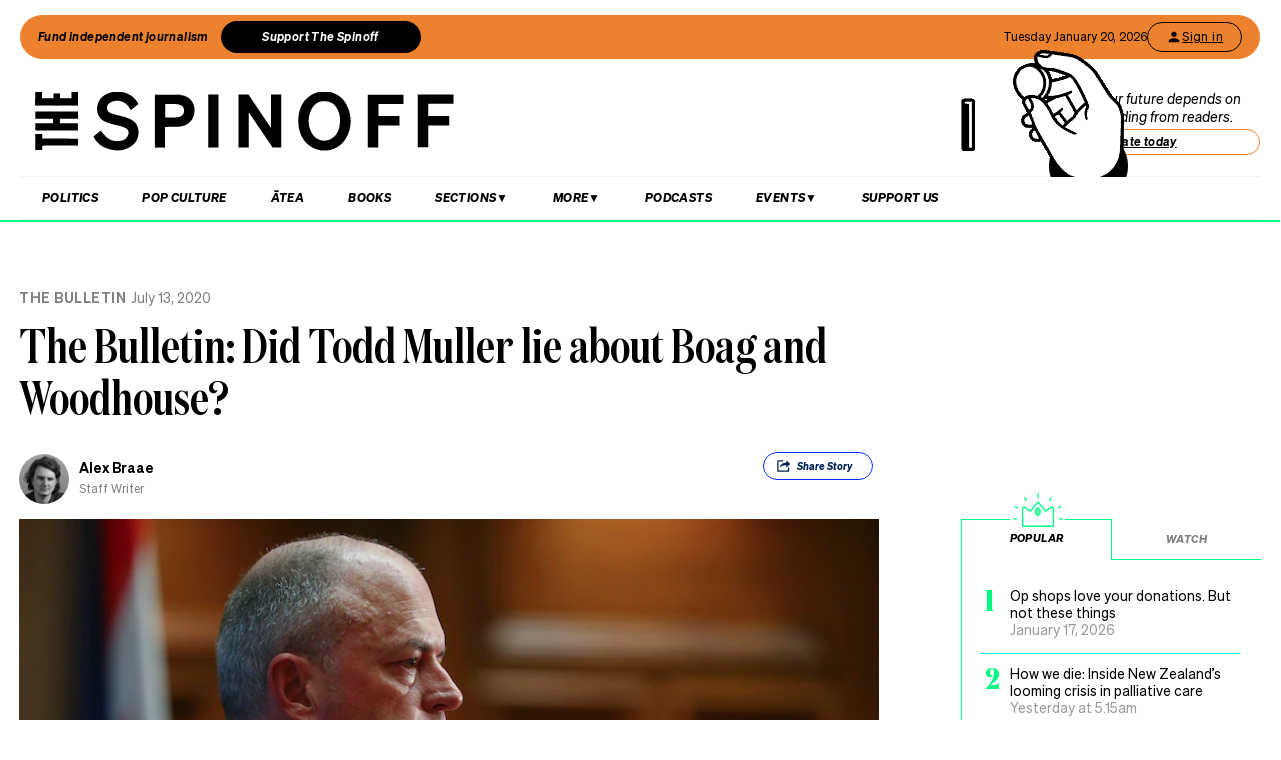

--- FILE ---
content_type: text/html; charset=utf-8
request_url: https://thespinoff.co.nz/the-bulletin/13-07-2020/the-bulletin-did-todd-muller-lie-about-boag-and-woodhouse
body_size: 62678
content:
<!DOCTYPE html><html lang="en"><head><meta charSet="utf-8"/><meta name="viewport" content="width=device-width"/><link rel="alternate" type="application/rss+xml" title="The Spinoff" href="/feed"/><title>The Bulletin: Did Todd Muller lie about Boag and Woodhouse? | The Spinoff</title><meta property="fb:pages" content="585595504882807"/><meta name="author" content="Alex Braae"/><meta name="article name" content="The Bulletin: Did Todd Muller lie about Boag and Woodhouse?"/><meta property="og:locale" content="en_US"/><meta property="og:site_name" content="The Spinoff"/><meta property="og:title" content="The Bulletin: Did Todd Muller lie about Boag and Woodhouse?"/><meta property="og:url" content="https://thespinoff.co.nz/the-bulletin/13-07-2020/the-bulletin-did-todd-muller-lie-about-boag-and-woodhouse"/><meta property="og:type" content="article"/><meta property="og:description" content="Self-inflicted story puts National on the defensive, another escape attempt from managed isolation, and a series of party events ahead of election."/><meta property="og:image" name="image" content="https://images.thespinoff.co.nz/1/2020/07/GettyImages-1226853038.jpg"/><meta property="og:image:width" content="850"/><meta property="og:image:height" content="510"/><meta property="article:published_time" content="2020-07-13T06:49:31+13:00"/><meta property="article:modified_time" content="2020-07-13T06:49:31+13:00"/><meta property="og:updated_time" content="2020-07-13T06:49:31+13:00"/><meta property="article:section" content="The Bulletin"/><meta property="article:section" content="Covid-19"/><meta property="article:publisher" content="https://www.facebook.com/thespinofftv"/><meta name="twitter:image" content="https://images.thespinoff.co.nz/1/2020/07/GettyImages-1226853038.jpg"/><meta name="twitter:card" content="summary_large_image"/><meta name="twitter:site" content="@TheSpinoffTV"/><meta name="description" content="Self-inflicted story puts National on the defensive, another escape attempt from managed isolation, and a series of party events ahead of election."/><link rel="canonical" href="https://thespinoff.co.nz/the-bulletin/13-07-2020/the-bulletin-did-todd-muller-lie-about-boag-and-woodhouse"/><meta name="apple-itunes-app" content="app-id=1194728952, app-argument=https://thespinoff.co.nz/the-bulletin/13-07-2020/the-bulletin-did-todd-muller-lie-about-boag-and-woodhouse"/><meta http-equiv="Permissions-Policy" content="encrypted-media=(self)"/><meta name="parsely-metadata" content="{&quot;postId&quot;:262404,&quot;postSlug&quot;:&quot;the-bulletin-did-todd-muller-lie-about-boag-and-woodhouse&quot;,&quot;postType&quot;:&quot;post&quot;}"/><link rel="preload" as="image" imageSrcSet="https://images.thespinoff.co.nz/1/2020/07/GettyImages-1226853038.jpg?w=640&amp;fm=auto&amp;auto=compress%2Cformat 640w, https://images.thespinoff.co.nz/1/2020/07/GettyImages-1226853038.jpg?w=768&amp;fm=auto&amp;auto=compress%2Cformat 768w, https://images.thespinoff.co.nz/1/2020/07/GettyImages-1226853038.jpg?w=1024&amp;fm=auto&amp;auto=compress%2Cformat 1024w, https://images.thespinoff.co.nz/1/2020/07/GettyImages-1226853038.jpg?w=1290&amp;fm=auto&amp;auto=compress%2Cformat 1290w" imageSizes="(max-width: 767px) 100vw, 850px"/><meta name="next-head-count" content="31"/><link rel="preload" href="/_next/static/css/488c3828f8f536b8.css" as="style"/><link rel="stylesheet" href="/_next/static/css/488c3828f8f536b8.css" data-n-g=""/><link rel="preload" href="/_next/static/css/e532e1279a82025b.css" as="style"/><link rel="stylesheet" href="/_next/static/css/e532e1279a82025b.css" data-n-p=""/><noscript data-n-css=""></noscript><script defer="" nomodule="" src="/_next/static/chunks/polyfills-c67a75d1b6f99dc8.js"></script><script src="/_next/static/chunks/webpack-20529bbe87020e1b.js" defer=""></script><script src="/_next/static/chunks/framework-4ed89e9640adfb9e.js" defer=""></script><script src="/_next/static/chunks/main-2db2cbc6cc560785.js" defer=""></script><script src="/_next/static/chunks/pages/_app-4b109a6480f580dc.js" defer=""></script><script src="/_next/static/chunks/29107295-4a69275373f23f88.js" defer=""></script><script src="/_next/static/chunks/ad7f724d-c783309ff8720dc6.js" defer=""></script><script src="/_next/static/chunks/5675-bbad7d92eb518528.js" defer=""></script><script src="/_next/static/chunks/6747-7ce758c1793e0d2c.js" defer=""></script><script src="/_next/static/chunks/5781-cae287cf948e16f5.js" defer=""></script><script src="/_next/static/chunks/4059-1ee6cdc9b36d4f0b.js" defer=""></script><script src="/_next/static/chunks/7745-c7bd36dd94eb923f.js" defer=""></script><script src="/_next/static/chunks/535-a1025ce9471b320e.js" defer=""></script><script src="/_next/static/chunks/7842-5b7a4ca8212c91a6.js" defer=""></script><script src="/_next/static/chunks/6430-1a54cb47b87c10bf.js" defer=""></script><script src="/_next/static/chunks/3058-e73e0984283bff7c.js" defer=""></script><script src="/_next/static/chunks/8788-4963069dec0e1b78.js" defer=""></script><script src="/_next/static/chunks/9655-2e6dcf92cb311804.js" defer=""></script><script src="/_next/static/chunks/6761-bb6299a37720ecba.js" defer=""></script><script src="/_next/static/chunks/3381-bb92350513c7de5d.js" defer=""></script><script src="/_next/static/chunks/9901-ddcb27bfc8e2df24.js" defer=""></script><script src="/_next/static/chunks/8382-85c57b321258afaa.js" defer=""></script><script src="/_next/static/chunks/2712-8dc94a375c37ad89.js" defer=""></script><script src="/_next/static/chunks/2125-b5e7d83f8b3ef85e.js" defer=""></script><script src="/_next/static/chunks/165-b43222539931b218.js" defer=""></script><script src="/_next/static/chunks/8684-72d5fcd6e4a3b218.js" defer=""></script><script src="/_next/static/chunks/184-e6e907cd3730c1a3.js" defer=""></script><script src="/_next/static/chunks/pages/%5Bcategory%5D/%5B...article%5D-143d2d2652bb954f.js" defer=""></script><script src="/_next/static/zuWUmO7d5ukmgzaBKhW7r/_buildManifest.js" defer=""></script><script src="/_next/static/zuWUmO7d5ukmgzaBKhW7r/_ssgManifest.js" defer=""></script></head><body><div id="__next"><script async="" src="https://securepubads.g.doubleclick.net/tag/js/gpt.js" id="google-ads-1"></script><div id="genecy-interstitial-ad"></div><div id="location-testerrrr _app123"></div><header class="header" id="header"><div class="light"></div><div class="matariki-cluster"></div><div class="orange-top-banner"><div class="banner-left"><button class="fund-journalism-btn">Fund independent journalism</button><button class="support-spinoff-btn">Support The Spinoff</button></div><div class="banner-right"><span class="date-display"></span><div class="login-btn"><span class="loading-dots">Kia ora</span></div></div></div><div class="row heading "><div class="spinoff-logo"><h1 style="margin:0px;padding:0px"><a aria-label="The Spinoff home" href="/"><div id="animatedLogo" class="animate"></div><span class="hidden-screen">The Spinoff</span></a></h1></div><div class="cta"></div></div></header><div class="row navigation"><nav class="primary" aria-label="primary" id="navigation"><div class="desktop"><ul><li><a aria-label="Go Home" href="/"><span class="mobile-logo"><svg xmlns="http://www.w3.org/2000/svg" viewBox="0 0 20 20"><g transform="translate(3762 -909)"><circle cx="10" cy="10" r="10" transform="translate(-3762 909)" fill="#033a9a"></circle><path d="M140.855,81.44l-.207-.044c-1.748-.382-2.52-.589-2.52-1.481,0-.877.887-1.489,2.157-1.489a3.015,3.015,0,0,1,2.8,1.6l.167.288,1.666-1.218-.116-.2a5.01,5.01,0,0,0-4.483-2.268c-2.494,0-4.3,1.432-4.3,3.405,0,2.312,2.167,2.789,3.909,3.172l.267.058c1.787.389,2.646.62,2.646,1.6,0,1-.944,1.654-2.4,1.654a3.713,3.713,0,0,1-3.32-1.9l-.168-.293-1.7,1.249.109.2a5.757,5.757,0,0,0,5.041,2.544c2.646,0,4.567-1.5,4.567-3.571,0-2.425-2.185-2.894-4.111-3.308" transform="translate(-3892.202 836.526)" fill="#fff"></path></g></svg><span class="hidden-screen">The Spinoff</span></span></a></li></ul></div><div class="mobile"><ul><a class="sticky-logo" href="/"><li class="mobile-logo"><svg xmlns="http://www.w3.org/2000/svg" viewBox="0 0 20 20"><g transform="translate(3762 -909)"><circle cx="10" cy="10" r="10" transform="translate(-3762 909)" fill="#033a9a"></circle><path d="M140.855,81.44l-.207-.044c-1.748-.382-2.52-.589-2.52-1.481,0-.877.887-1.489,2.157-1.489a3.015,3.015,0,0,1,2.8,1.6l.167.288,1.666-1.218-.116-.2a5.01,5.01,0,0,0-4.483-2.268c-2.494,0-4.3,1.432-4.3,3.405,0,2.312,2.167,2.789,3.909,3.172l.267.058c1.787.389,2.646.62,2.646,1.6,0,1-.944,1.654-2.4,1.654a3.713,3.713,0,0,1-3.32-1.9l-.168-.293-1.7,1.249.109.2a5.757,5.757,0,0,0,5.041,2.544c2.646,0,4.567-1.5,4.567-3.571,0-2.425-2.185-2.894-4.111-3.308" transform="translate(-3892.202 836.526)" fill="#fff"></path></g></svg></li></a><li class="mobile-nav-link"><a id="mobile-nav-0" href="/politics">Politics</a></li><li class="mobile-nav-link"><a id="mobile-nav-1" href="/pop-culture">Pop Culture</a></li><li class="mobile-nav-link"><a id="mobile-nav-2" href="/atea">Ātea</a></li><li class="mobile-nav-link"><a id="mobile-nav-4" href="/podcasts">Podcasts</a></li><li><div class="hamburger"><span></span></div></li></ul><div class="mobile-drawer"><div class="mobile-links"><div class="mobile-column"><h4>Sections</h4><div class="split-column"><ul><li id="mobile-Sections-nav-0"><a class="text-xs" href="/videos">Video</a></li><li id="mobile-Sections-nav-2"><a class="text-xs" href="/kai">Kai</a></li><li id="mobile-Sections-nav-4"><a class="text-xs" href="/internet">Internet</a></li><li id="mobile-Sections-nav-6"><a class="text-xs" href="/partner">Partners</a></li><li id="mobile-Sections-nav-8"><a class="text-xs" href="/science">Science</a></li></ul><ul><li id="mobile-Sections-nav-1"><a class="text-xs" href="/society">Society</a></li><li id="mobile-Sections-nav-3"><a class="text-xs" href="/books">Books</a></li><li id="mobile-Sections-nav-5"><a class="text-xs" href="/sports">Sports</a></li><li id="mobile-Sections-nav-7"><a class="text-xs" href="/media">Media</a></li><li id="mobile-Sections-nav-9"><a class="text-xs" href="/business">Business</a></li></ul></div></div></div><style data-emotion="css b62m3t-container">.css-b62m3t-container{position:relative;box-sizing:border-box;}</style><div class="author-filter css-b62m3t-container" id="authorFilter"><style data-emotion="css 7pg0cj-a11yText">.css-7pg0cj-a11yText{z-index:9999;border:0;clip:rect(1px, 1px, 1px, 1px);height:1px;width:1px;position:absolute;overflow:hidden;padding:0;white-space:nowrap;}</style><span id="react-select-author-filter-async-select-mobile-live-region" class="css-7pg0cj-a11yText"></span><span aria-live="polite" aria-atomic="false" aria-relevant="additions text" class="css-7pg0cj-a11yText"></span><style data-emotion="css 1s2u09g-control">.css-1s2u09g-control{-webkit-align-items:center;-webkit-box-align:center;-ms-flex-align:center;align-items:center;background-color:hsl(0, 0%, 100%);border-color:hsl(0, 0%, 80%);border-radius:4px;border-style:solid;border-width:1px;cursor:default;display:-webkit-box;display:-webkit-flex;display:-ms-flexbox;display:flex;-webkit-box-flex-wrap:wrap;-webkit-flex-wrap:wrap;-ms-flex-wrap:wrap;flex-wrap:wrap;-webkit-box-pack:justify;-webkit-justify-content:space-between;justify-content:space-between;min-height:38px;outline:0!important;position:relative;-webkit-transition:all 100ms;transition:all 100ms;box-sizing:border-box;}.css-1s2u09g-control:hover{border-color:hsl(0, 0%, 70%);}</style><div class="author-filter__control css-1s2u09g-control"><style data-emotion="css 1d8n9bt">.css-1d8n9bt{-webkit-align-items:center;-webkit-box-align:center;-ms-flex-align:center;align-items:center;display:grid;-webkit-flex:1;-ms-flex:1;flex:1;-webkit-box-flex-wrap:wrap;-webkit-flex-wrap:wrap;-ms-flex-wrap:wrap;flex-wrap:wrap;padding:2px 8px;-webkit-overflow-scrolling:touch;position:relative;overflow:hidden;box-sizing:border-box;}</style><div class="author-filter__value-container css-1d8n9bt"><style data-emotion="css 14el2xx-placeholder">.css-14el2xx-placeholder{color:hsl(0, 0%, 50%);grid-area:1/1/2/3;margin-left:2px;margin-right:2px;box-sizing:border-box;}</style><div class="author-filter__placeholder css-14el2xx-placeholder" id="react-select-author-filter-async-select-mobile-placeholder">Search for an author...</div><style data-emotion="css ackcql">.css-ackcql{margin:2px;padding-bottom:2px;padding-top:2px;visibility:visible;color:hsl(0, 0%, 20%);-webkit-flex:1 1 auto;-ms-flex:1 1 auto;flex:1 1 auto;display:inline-grid;grid-area:1/1/2/3;grid-template-columns:0 min-content;box-sizing:border-box;}.css-ackcql:after{content:attr(data-value) " ";visibility:hidden;white-space:pre;grid-area:1/2;font:inherit;min-width:2px;border:0;margin:0;outline:0;padding:0;}</style><div class="author-filter__input-container css-ackcql" data-value=""><input class="author-filter__input" style="label:input;color:inherit;background:0;opacity:1;width:100%;grid-area:1 / 2;font:inherit;min-width:2px;border:0;margin:0;outline:0;padding:0" autoCapitalize="none" autoComplete="off" autoCorrect="off" id="react-select-author-filter-async-select-mobile-input" spellcheck="false" tabindex="0" type="text" aria-autocomplete="list" aria-expanded="false" aria-haspopup="true" role="combobox" aria-describedby="react-select-author-filter-async-select-mobile-placeholder" value=""/></div></div><style data-emotion="css 1wy0on6">.css-1wy0on6{-webkit-align-items:center;-webkit-box-align:center;-ms-flex-align:center;align-items:center;-webkit-align-self:stretch;-ms-flex-item-align:stretch;align-self:stretch;display:-webkit-box;display:-webkit-flex;display:-ms-flexbox;display:flex;-webkit-flex-shrink:0;-ms-flex-negative:0;flex-shrink:0;box-sizing:border-box;}</style><div class="author-filter__indicators css-1wy0on6"><style data-emotion="css 1okebmr-indicatorSeparator">.css-1okebmr-indicatorSeparator{-webkit-align-self:stretch;-ms-flex-item-align:stretch;align-self:stretch;background-color:hsl(0, 0%, 80%);margin-bottom:8px;margin-top:8px;width:1px;box-sizing:border-box;}</style><span class="author-filter__indicator-separator css-1okebmr-indicatorSeparator"></span><style data-emotion="css tlfecz-indicatorContainer">.css-tlfecz-indicatorContainer{color:hsl(0, 0%, 80%);display:-webkit-box;display:-webkit-flex;display:-ms-flexbox;display:flex;padding:8px;-webkit-transition:color 150ms;transition:color 150ms;box-sizing:border-box;}.css-tlfecz-indicatorContainer:hover{color:hsl(0, 0%, 60%);}</style><div class="author-filter__indicator author-filter__dropdown-indicator css-tlfecz-indicatorContainer" aria-hidden="true"><style data-emotion="css 8mmkcg">.css-8mmkcg{display:inline-block;fill:currentColor;line-height:1;stroke:currentColor;stroke-width:0;}</style><svg height="20" width="20" viewBox="0 0 20 20" aria-hidden="true" focusable="false" class="css-8mmkcg"><path d="M4.516 7.548c0.436-0.446 1.043-0.481 1.576 0l3.908 3.747 3.908-3.747c0.533-0.481 1.141-0.446 1.574 0 0.436 0.445 0.408 1.197 0 1.615-0.406 0.418-4.695 4.502-4.695 4.502-0.217 0.223-0.502 0.335-0.787 0.335s-0.57-0.112-0.789-0.335c0 0-4.287-4.084-4.695-4.502s-0.436-1.17 0-1.615z"></path></svg></div></div></div></div></div><div class="mobile-drawer"><h4><i>SEARCH</i></h4><form class="mobile-search"><input placeholder="Search for it..." value=""/></form><br/><h4><i>AUTHOR SEARCH</i></h4><div><style data-emotion="css b62m3t-container">.css-b62m3t-container{position:relative;box-sizing:border-box;}</style><div class="author-filter css-b62m3t-container" id="authorFilter-1"><style data-emotion="css 7pg0cj-a11yText">.css-7pg0cj-a11yText{z-index:9999;border:0;clip:rect(1px, 1px, 1px, 1px);height:1px;width:1px;position:absolute;overflow:hidden;padding:0;white-space:nowrap;}</style><span id="react-select-author-filter-async-select-live-region" class="css-7pg0cj-a11yText"></span><span aria-live="polite" aria-atomic="false" aria-relevant="additions text" class="css-7pg0cj-a11yText"></span><style data-emotion="css 1s2u09g-control">.css-1s2u09g-control{-webkit-align-items:center;-webkit-box-align:center;-ms-flex-align:center;align-items:center;background-color:hsl(0, 0%, 100%);border-color:hsl(0, 0%, 80%);border-radius:4px;border-style:solid;border-width:1px;cursor:default;display:-webkit-box;display:-webkit-flex;display:-ms-flexbox;display:flex;-webkit-box-flex-wrap:wrap;-webkit-flex-wrap:wrap;-ms-flex-wrap:wrap;flex-wrap:wrap;-webkit-box-pack:justify;-webkit-justify-content:space-between;justify-content:space-between;min-height:38px;outline:0!important;position:relative;-webkit-transition:all 100ms;transition:all 100ms;box-sizing:border-box;}.css-1s2u09g-control:hover{border-color:hsl(0, 0%, 70%);}</style><div class="author-filter__control css-1s2u09g-control"><style data-emotion="css 1d8n9bt">.css-1d8n9bt{-webkit-align-items:center;-webkit-box-align:center;-ms-flex-align:center;align-items:center;display:grid;-webkit-flex:1;-ms-flex:1;flex:1;-webkit-box-flex-wrap:wrap;-webkit-flex-wrap:wrap;-ms-flex-wrap:wrap;flex-wrap:wrap;padding:2px 8px;-webkit-overflow-scrolling:touch;position:relative;overflow:hidden;box-sizing:border-box;}</style><div class="author-filter__value-container css-1d8n9bt"><style data-emotion="css 14el2xx-placeholder">.css-14el2xx-placeholder{color:hsl(0, 0%, 50%);grid-area:1/1/2/3;margin-left:2px;margin-right:2px;box-sizing:border-box;}</style><div class="author-filter__placeholder css-14el2xx-placeholder" id="react-select-author-filter-async-select-placeholder">Search for an author...</div><style data-emotion="css ackcql">.css-ackcql{margin:2px;padding-bottom:2px;padding-top:2px;visibility:visible;color:hsl(0, 0%, 20%);-webkit-flex:1 1 auto;-ms-flex:1 1 auto;flex:1 1 auto;display:inline-grid;grid-area:1/1/2/3;grid-template-columns:0 min-content;box-sizing:border-box;}.css-ackcql:after{content:attr(data-value) " ";visibility:hidden;white-space:pre;grid-area:1/2;font:inherit;min-width:2px;border:0;margin:0;outline:0;padding:0;}</style><div class="author-filter__input-container css-ackcql" data-value=""><input class="author-filter__input" style="label:input;color:inherit;background:0;opacity:1;width:100%;grid-area:1 / 2;font:inherit;min-width:2px;border:0;margin:0;outline:0;padding:0" autoCapitalize="none" autoComplete="off" autoCorrect="off" id="react-select-author-filter-async-select-input" spellcheck="false" tabindex="0" type="text" aria-autocomplete="list" aria-expanded="false" aria-haspopup="true" role="combobox" aria-describedby="react-select-author-filter-async-select-placeholder" value=""/></div></div><style data-emotion="css 1wy0on6">.css-1wy0on6{-webkit-align-items:center;-webkit-box-align:center;-ms-flex-align:center;align-items:center;-webkit-align-self:stretch;-ms-flex-item-align:stretch;align-self:stretch;display:-webkit-box;display:-webkit-flex;display:-ms-flexbox;display:flex;-webkit-flex-shrink:0;-ms-flex-negative:0;flex-shrink:0;box-sizing:border-box;}</style><div class="author-filter__indicators css-1wy0on6"><style data-emotion="css 1okebmr-indicatorSeparator">.css-1okebmr-indicatorSeparator{-webkit-align-self:stretch;-ms-flex-item-align:stretch;align-self:stretch;background-color:hsl(0, 0%, 80%);margin-bottom:8px;margin-top:8px;width:1px;box-sizing:border-box;}</style><span class="author-filter__indicator-separator css-1okebmr-indicatorSeparator"></span><style data-emotion="css tlfecz-indicatorContainer">.css-tlfecz-indicatorContainer{color:hsl(0, 0%, 80%);display:-webkit-box;display:-webkit-flex;display:-ms-flexbox;display:flex;padding:8px;-webkit-transition:color 150ms;transition:color 150ms;box-sizing:border-box;}.css-tlfecz-indicatorContainer:hover{color:hsl(0, 0%, 60%);}</style><div class="author-filter__indicator author-filter__dropdown-indicator css-tlfecz-indicatorContainer" aria-hidden="true"><style data-emotion="css 8mmkcg">.css-8mmkcg{display:inline-block;fill:currentColor;line-height:1;stroke:currentColor;stroke-width:0;}</style><svg height="20" width="20" viewBox="0 0 20 20" aria-hidden="true" focusable="false" class="css-8mmkcg"><path d="M4.516 7.548c0.436-0.446 1.043-0.481 1.576 0l3.908 3.747 3.908-3.747c0.533-0.481 1.141-0.446 1.574 0 0.436 0.445 0.408 1.197 0 1.615-0.406 0.418-4.695 4.502-4.695 4.502-0.217 0.223-0.502 0.335-0.787 0.335s-0.57-0.112-0.789-0.335c0 0-4.287-4.084-4.695-4.502s-0.436-1.17 0-1.615z"></path></svg></div></div></div></div></div><div class="mobile-links"><div class="mobile-column flex"><h4>Sections</h4><ul><li id="mobile-Sections-nav-0"><a class="text-xs" href="/videos">Video</a></li><li id="mobile-Sections-nav-1"><a class="text-xs" href="/society">Society</a></li><li id="mobile-Sections-nav-2"><a class="text-xs" href="/kai">Kai</a></li><li id="mobile-Sections-nav-3"><a class="text-xs" href="/books">Books</a></li><li id="mobile-Sections-nav-4"><a class="text-xs" href="/internet">Internet</a></li><li id="mobile-Sections-nav-5"><a class="text-xs" href="/sports">Sports</a></li><li id="mobile-Sections-nav-6"><a class="text-xs" href="/partner">Partners</a></li><li id="mobile-Sections-nav-7"><a class="text-xs" href="/media">Media</a></li><li id="mobile-Sections-nav-8"><a class="text-xs" href="/science">Science</a></li><li id="mobile-Sections-nav-9"><a class="text-xs" href="/business">Business</a></li></ul></div><div class="mobile-column"><h4>About</h4><ul><li id="mobile-About-nav-0"><a class="text-xs" href="/contact">Contact</a></li><li id="mobile-About-nav-1"><a class="text-xs" href="/advertise">Advertise</a></li><li id="mobile-About-nav-2"><a class="text-xs" href="/about-us">About us</a></li><li id="mobile-About-nav-3"><a class="text-xs" href="/jobs">Jobs</a></li><li id="mobile-About-nav-4"><a class="text-xs" href="/about-us/use-of-generative-ai">Use of Generative AI </a></li></ul></div><div class="mobile-column"><h4>Members</h4><ul class="mobile-members-buttons"><li><button class="button secondary mobile-login-btn"><svg class="user-icon" width="16" height="16" viewBox="0 0 24 24" fill="none" xmlns="http://www.w3.org/2000/svg"><path d="M12 12C14.21 12 16 10.21 16 8C16 5.79 14.21 4 12 4C9.79 4 8 5.79 8 8C8 10.21 9.79 12 12 12ZM12 14C9.33 14 4 15.34 4 18V20H20V18C20 15.34 14.67 14 12 14Z" fill="currentColor"></path></svg>Sign in</button></li><li><button class="button primary mobile-donate-btn">Support The Spinoff</button></li></ul></div><div class="mobile-column"><h4>Subscribe</h4><ul><li id="mobile-Subscribe-nav-0"><a class="text-xs" href="/newsletters">Newsletters</a></li></ul></div><div class="mobile-column"><h4>Events</h4><ul><li id="mobile-Events-nav-0"><a class="text-xs" href="https://thespinoff.co.nz/events">All Events</a></li><li id="mobile-Events-nav-1"><a class="text-xs" href="https://thespinoff.co.nz/events/city/auckland">Auckland</a></li><li id="mobile-Events-nav-2"><a class="text-xs" href="https://thespinoff.co.nz/events/city/wellington">Wellington</a></li><li id="mobile-Events-nav-3"><a class="text-xs" href="https://thespinoff.co.nz/events/city/christchurch">Christchurch</a></li><li id="mobile-Events-nav-4"><a class="text-xs" href="https://thespinoff.co.nz/events/city/dunedin">Dunedin</a></li></ul></div></div><br/></div></div></nav><div class="reading-progress-container"><div class="reading-progress-bar" style="transform:scaleX(0%) translateZ(0)"></div></div></div><div class="mobileSpecialEvent"></div><section class="block ad" id="header-ad-section"><div class="container ad"><div id="" style="display:none" class="ad ad-header"></div></div></section><div class="infinite-scroll-component__outerdiv"><div class="infinite-scroll-component " style="height:auto;overflow:visible;-webkit-overflow-scrolling:touch"><section class="block article" id="the-bulletin-did-todd-muller-lie-about-boag-and-woodhouse"><div class="container article"><script type="application/ld+json">{"@context":"http://schema.org","@type":"NewsArticle","mainEntityOfPage":{"@type":"WebPage","@id":"https://thespinoff.co.nz/the-bulletin/13-07-2020/the-bulletin-did-todd-muller-lie-about-boag-and-woodhouse"},"headline":"The Bulletin: Did Todd Muller lie about Boag and Woodhouse?","url":"https://thespinoff.co.nz/the-bulletin/13-07-2020/the-bulletin-did-todd-muller-lie-about-boag-and-woodhouse","thumbnailUrl":"https://images.thespinoff.co.nz/1/2020/07/GettyImages-1226853038.jpg","image":{"@type":"ImageObject","url":"https://images.thespinoff.co.nz/1/2020/07/GettyImages-1226853038.jpg"},"dateCreated":"2020-07-13T06:49:31+12:00","datePublished":"2020-07-13T06:49:31+12:00","dateModified":"2020-07-13T06:49:31+12:00","articleSection":"The Bulletin","author":[{"@type":"Person","name":"Alex Braae","url":"https://thespinoff.co.nz/authors/alex-braae"}],"creator":["Alex Braae"],"keywords":["China","covid-19","Dirty Deals","Greens","Jian Yang","managed isolation","Michael Woodhouse","michelle boag","National Party","Nikki Kaye","NRL","Scotland Independance","Shane Jones","social housing","Steven Joyce","Tiwai Point","Todd Muller","Warriors","wellington city council","The Bulletin","Covid-19"],"publisher":{"@type":"Organization","name":"The Spinoff","logo":{"@type":"ImageObject","url":"https://thespinoff.co.nz/images/spinoff-icon-logo.svg","width":"200","height":"200"}},"metadata":"{\"postId\":262404,\"postSlug\":\"the-bulletin-did-todd-muller-lie-about-boag-and-woodhouse\",\"postType\":\"post\"}"}</script><div class="layout-column-two"><div class="layout-article-header "><div class="image"><span style="position:relative"><span style="box-sizing:border-box;display:block;overflow:hidden;width:initial;height:initial;background:none;opacity:1;border:0;margin:0;padding:0;position:relative"><span style="box-sizing:border-box;display:block;width:initial;height:initial;background:none;opacity:1;border:0;margin:0;padding:0;padding-top:60%"></span><img alt="National Party leader Todd Muller (Photo: Hagen Hopkins/Getty Images) 
" sizes="(max-width: 767px) 100vw, 850px" srcSet="https://images.thespinoff.co.nz/1/2020/07/GettyImages-1226853038.jpg?w=640&amp;fm=auto&amp;auto=compress%2Cformat 640w, https://images.thespinoff.co.nz/1/2020/07/GettyImages-1226853038.jpg?w=768&amp;fm=auto&amp;auto=compress%2Cformat 768w, https://images.thespinoff.co.nz/1/2020/07/GettyImages-1226853038.jpg?w=1024&amp;fm=auto&amp;auto=compress%2Cformat 1024w, https://images.thespinoff.co.nz/1/2020/07/GettyImages-1226853038.jpg?w=1290&amp;fm=auto&amp;auto=compress%2Cformat 1290w" src="https://images.thespinoff.co.nz/1/2020/07/GettyImages-1226853038.jpg?w=1290&amp;fm=auto&amp;auto=compress%2Cformat" decoding="async" data-nimg="responsive" style="position:absolute;top:0;left:0;bottom:0;right:0;box-sizing:border-box;padding:0;border:none;margin:auto;display:block;width:0;height:0;min-width:100%;max-width:100%;min-height:100%;max-height:100%"/></span></span><div class="feature-image-caption">National Party leader Todd Muller (Photo: Hagen Hopkins/Getty Images) 
</div></div><h2 class=""><a href="/the-bulletin">The Bulletin</a><span>July 13, 2020</span></h2><script type="application/ld+json">{"@context":"http://schema.org","@type":"BreadcrumbList","itemListElement":[{"@type":"ListItem","position":1,"item":{"@id":"https://thespinoff.co.nz","name":"Home"}},{"@type":"ListItem","position":2,"item":{"@id":"https://thespinoff.co.nz/the-bulletin","name":"The Bulletin"}},{"@type":"ListItem","position":3,"item":{"@id":"https://thespinoff.co.nz/the-bulletin/13-07-2020/the-bulletin-did-todd-muller-lie-about-boag-and-woodhouse","name":"The Bulletin: Did Todd Muller lie about Boag and Woodhouse?"}}]}</script><h1>The Bulletin: Did Todd Muller lie about Boag and Woodhouse?</h1><div><div class="bylines-container"><div class="byline"><div class="avatar"><a aria-hidden="true" href="/authors/alex-braae"><div class="avatar-mask"><span style="box-sizing:border-box;display:block;overflow:hidden;width:initial;height:initial;background:none;opacity:1;border:0;margin:0;padding:0;position:absolute;top:0;left:0;bottom:0;right:0"><img alt="avatar" src="[data-uri]" decoding="async" data-nimg="fill" class="avatar" style="position:absolute;top:0;left:0;bottom:0;right:0;box-sizing:border-box;padding:0;border:none;margin:auto;display:block;width:0;height:0;min-width:100%;max-width:100%;min-height:100%;max-height:100%;object-fit:cover"/><noscript><img alt="avatar" sizes="110px" srcSet="https://images.thespinoff.co.nz/1/2019/03/Screen-Shot-2019-03-11-at-6.02.58-AM.png?w=70&amp;fm=auto&amp;auto=compress%2Cformat 70w, https://images.thespinoff.co.nz/1/2019/03/Screen-Shot-2019-03-11-at-6.02.58-AM.png?w=250&amp;fm=auto&amp;auto=compress%2Cformat 250w, https://images.thespinoff.co.nz/1/2019/03/Screen-Shot-2019-03-11-at-6.02.58-AM.png?w=640&amp;fm=auto&amp;auto=compress%2Cformat 640w, https://images.thespinoff.co.nz/1/2019/03/Screen-Shot-2019-03-11-at-6.02.58-AM.png?w=768&amp;fm=auto&amp;auto=compress%2Cformat 768w, https://images.thespinoff.co.nz/1/2019/03/Screen-Shot-2019-03-11-at-6.02.58-AM.png?w=1024&amp;fm=auto&amp;auto=compress%2Cformat 1024w, https://images.thespinoff.co.nz/1/2019/03/Screen-Shot-2019-03-11-at-6.02.58-AM.png?w=1290&amp;fm=auto&amp;auto=compress%2Cformat 1290w" src="https://images.thespinoff.co.nz/1/2019/03/Screen-Shot-2019-03-11-at-6.02.58-AM.png?w=1290&amp;fm=auto&amp;auto=compress%2Cformat" decoding="async" data-nimg="fill" style="position:absolute;top:0;left:0;bottom:0;right:0;box-sizing:border-box;padding:0;border:none;margin:auto;display:block;width:0;height:0;min-width:100%;max-width:100%;min-height:100%;max-height:100%;object-fit:cover" class="avatar" loading="lazy"/></noscript></span></div></a></div><div><div aria-label="written by Alex Braae" class="name "><a aria-label="view all posts by Alex Braae," title="view all posts by Alex Braae" rel="author" href="/authors/alex-braae">Alex Braae</a></div><div aria-label="role Staff Writer" class="position">Staff Writer</div></div></div></div><div class="deviceOnly"></div><div class="visible-tags dtOnly"><section class="active topShare shareButton shareButtonTop" data-animationtype="sharescroll"><div><svg xmlns="http://www.w3.org/2000/svg" viewBox="0 0 38.84 38.84" class="icon"><g><path d="M25.94,21.49h1.63s0,.07,0,.11c0,1.33,0,2.66,0,3.99,0,.59-.35,1.07-.89,1.22-.12,.03-.25,.05-.38,.05-4.33,0-8.67,0-13,0-.73,0-1.27-.54-1.27-1.27,0-4.11,0-8.23,0-12.34,0-.74,.54-1.27,1.28-1.27,2.12,0,4.24,0,6.36,0,.1,0,.14,.02,.13,.13,0,.47,0,.94,0,1.4v.11c-.05,0-.1,0-.14,0-1.68,0-3.36,0-5.04,0-.18,0-.36,.02-.54,.06-.26,.06-.39,.23-.41,.49,0,.05,0,.09,0,.14,0,3.21,0,6.41,0,9.62,0,.55,.3,1.01,.79,1.19,.15,.05,.32,.08,.48,.08,3.24,0,6.48,0,9.72,0,.73,0,1.26-.53,1.27-1.26,0-.77,0-1.54,0-2.32,0-.04,0-.09,0-.14Z"></path><path d="M15.16,21.71c.05-.26,.09-.5,.15-.74,.35-1.43,1.03-2.68,2.11-3.69,.82-.77,1.79-1.29,2.87-1.62,.85-.26,1.72-.39,2.61-.42,.18,0,.36-.01,.54-.01,.1,0,.12-.03,.11-.12,0-.99,0-1.98,0-2.98v-.16l5.26,4.9-5.26,4.9v-.15c0-.98,0-1.96,0-2.94,0-.1-.02-.14-.13-.15-1.82-.18-3.56,.09-5.22,.86-1.15,.53-2.13,1.29-2.95,2.25-.01,.02-.03,.03-.04,.05,0,0-.01,0-.05,.02Z"></path></g></svg> <span class="copyURL"> Share <span class="hideSmall">Story</span></span></div><div class="shareDropdown"><div class="closeDropDown">×</div><ul class="socialButtonsList"><li class="share" id="shareButtonTop-copy"><button><div class="innerText copyURL">Share <span class="hideSmall">Story</span></div></button></li><li><button class="react-share__ShareButton" style="background-color:transparent;border:none;padding:0;font:inherit;color:inherit;cursor:pointer"><svg viewBox="0 0 64 64" width="26" height="26"><circle cx="32" cy="32" r="32" fill="#0965FE"></circle><path d="M34.1,47V33.3h4.6l0.7-5.3h-5.3v-3.4c0-1.5,0.4-2.6,2.6-2.6l2.8,0v-4.8c-0.5-0.1-2.2-0.2-4.1-0.2 c-4.1,0-6.9,2.5-6.9,7V28H24v5.3h4.6V47H34.1z" fill="white"></path></svg><div class="innerText">Facebook</div></button></li><li><button class="react-share__ShareButton" style="background-color:transparent;border:none;padding:0;font:inherit;color:inherit;cursor:pointer"><svg viewBox="0 0 64 64" width="26" height="26"><circle cx="32" cy="32" r="32" fill="#00aced"></circle><path d="M48,22.1c-1.2,0.5-2.4,0.9-3.8,1c1.4-0.8,2.4-2.1,2.9-3.6c-1.3,0.8-2.7,1.3-4.2,1.6 C41.7,19.8,40,19,38.2,19c-3.6,0-6.6,2.9-6.6,6.6c0,0.5,0.1,1,0.2,1.5c-5.5-0.3-10.3-2.9-13.5-6.9c-0.6,1-0.9,2.1-0.9,3.3 c0,2.3,1.2,4.3,2.9,5.5c-1.1,0-2.1-0.3-3-0.8c0,0,0,0.1,0,0.1c0,3.2,2.3,5.8,5.3,6.4c-0.6,0.1-1.1,0.2-1.7,0.2c-0.4,0-0.8,0-1.2-0.1 c0.8,2.6,3.3,4.5,6.1,4.6c-2.2,1.8-5.1,2.8-8.2,2.8c-0.5,0-1.1,0-1.6-0.1c2.9,1.9,6.4,2.9,10.1,2.9c12.1,0,18.7-10,18.7-18.7 c0-0.3,0-0.6,0-0.8C46,24.5,47.1,23.4,48,22.1z" fill="white"></path></svg><div class="innerText">Twitter</div></button></li><li><button class="react-share__ShareButton" style="background-color:transparent;border:none;padding:0;font:inherit;color:inherit;cursor:pointer"><svg viewBox="0 0 64 64" width="26" height="26"><circle cx="32" cy="32" r="32" fill="#1185FE"></circle><path d="M21.945 18.886C26.015 21.941 30.393 28.137 32 31.461 33.607 28.137 37.985 21.941 42.055 18.886 44.992 16.681 49.75 14.975 49.75 20.403 49.75 21.487 49.128 29.51 48.764 30.813 47.497 35.341 42.879 36.496 38.772 35.797 45.951 37.019 47.778 41.067 43.833 45.114 36.342 52.801 33.066 43.186 32.227 40.722 32.073 40.27 32.001 40.059 32 40.238 31.999 40.059 31.927 40.27 31.773 40.722 30.934 43.186 27.658 52.801 20.167 45.114 16.222 41.067 18.049 37.019 25.228 35.797 21.121 36.496 16.503 35.341 15.236 30.813 14.872 29.51 14.25 21.487 14.25 20.403 14.25 14.975 19.008 16.681 21.945 18.886Z" fill="white"></path></svg><div class="innerText">Bluesky</div></button></li><li><button class="react-share__ShareButton" style="background-color:transparent;border:none;padding:0;font:inherit;color:inherit;cursor:pointer"><svg viewBox="0 0 64 64" width="26" height="26"><circle cx="32" cy="32" r="32" fill="#FF5700"></circle><path d="M 53.34375 32 C 53.277344 30.160156 52.136719 28.53125 50.429688 27.839844 C 48.722656 27.148438 46.769531 27.523438 45.441406 28.800781 C 41.800781 26.324219 37.519531 24.957031 33.121094 24.863281 L 35.199219 14.878906 L 42.046875 16.320312 C 42.214844 17.882812 43.496094 19.09375 45.066406 19.171875 C 46.636719 19.253906 48.03125 18.183594 48.359375 16.644531 C 48.6875 15.105469 47.847656 13.558594 46.382812 12.992188 C 44.914062 12.425781 43.253906 13.007812 42.464844 14.367188 L 34.625 12.800781 C 34.363281 12.742188 34.09375 12.792969 33.871094 12.9375 C 33.648438 13.082031 33.492188 13.308594 33.441406 13.566406 L 31.070312 24.671875 C 26.617188 24.738281 22.277344 26.105469 18.59375 28.609375 C 17.242188 27.339844 15.273438 26.988281 13.570312 27.707031 C 11.863281 28.429688 10.746094 30.089844 10.71875 31.941406 C 10.691406 33.789062 11.757812 35.484375 13.441406 36.257812 C 13.402344 36.726562 13.402344 37.195312 13.441406 37.664062 C 13.441406 44.832031 21.792969 50.65625 32.097656 50.65625 C 42.398438 50.65625 50.753906 44.832031 50.753906 37.664062 C 50.789062 37.195312 50.789062 36.726562 50.753906 36.257812 C 52.363281 35.453125 53.371094 33.800781 53.34375 32 Z M 21.34375 35.199219 C 21.34375 33.433594 22.777344 32 24.542969 32 C 26.3125 32 27.742188 33.433594 27.742188 35.199219 C 27.742188 36.96875 26.3125 38.398438 24.542969 38.398438 C 22.777344 38.398438 21.34375 36.96875 21.34375 35.199219 Z M 39.9375 44 C 37.664062 45.710938 34.871094 46.582031 32.03125 46.464844 C 29.191406 46.582031 26.398438 45.710938 24.128906 44 C 23.847656 43.65625 23.871094 43.15625 24.183594 42.839844 C 24.5 42.527344 25 42.503906 25.34375 42.785156 C 27.269531 44.195312 29.617188 44.90625 32 44.800781 C 34.386719 44.929688 36.746094 44.242188 38.6875 42.847656 C 39.042969 42.503906 39.605469 42.511719 39.953125 42.863281 C 40.296875 43.21875 40.289062 43.785156 39.9375 44.128906 Z M 39.359375 38.527344 C 37.59375 38.527344 36.160156 37.09375 36.160156 35.328125 C 36.160156 33.5625 37.59375 32.128906 39.359375 32.128906 C 41.128906 32.128906 42.558594 33.5625 42.558594 35.328125 C 42.59375 36.203125 42.269531 37.054688 41.65625 37.6875 C 41.046875 38.316406 40.203125 38.664062 39.328125 38.65625 Z M 39.359375 38.527344" fill="white"></path></svg><div class="innerText">Reddit</div></button></li><li><button class="react-share__ShareButton" style="background-color:transparent;border:none;padding:0;font:inherit;color:inherit;cursor:pointer"><svg viewBox="0 0 64 64" width="26" height="26"><circle cx="32" cy="32" r="32" fill="#7f7f7f"></circle><path d="M17,22v20h30V22H17z M41.1,25L32,32.1L22.9,25H41.1z M20,39V26.6l12,9.3l12-9.3V39H20z" fill="white"></path></svg><div class="innerText">Email</div></button></li><li><button class="react-share__ShareButton" style="background-color:transparent;border:none;padding:0;font:inherit;color:inherit;cursor:pointer"><svg viewBox="0 0 64 64" width="26" height="26"><circle cx="32" cy="32" r="32" fill="#0077B5"></circle><path d="M20.4,44h5.4V26.6h-5.4V44z M23.1,18c-1.7,0-3.1,1.4-3.1,3.1c0,1.7,1.4,3.1,3.1,3.1 c1.7,0,3.1-1.4,3.1-3.1C26.2,19.4,24.8,18,23.1,18z M39.5,26.2c-2.6,0-4.4,1.4-5.1,2.8h-0.1v-2.4h-5.2V44h5.4v-8.6 c0-2.3,0.4-4.5,3.2-4.5c2.8,0,2.8,2.6,2.8,4.6V44H46v-9.5C46,29.8,45,26.2,39.5,26.2z" fill="white"></path></svg><div class="innerText">Linkedin</div></button></li><li><button class="react-share__ShareButton" style="background-color:transparent;border:none;padding:0;font:inherit;color:inherit;cursor:pointer"><svg viewBox="0 0 64 64" width="26" height="26"><circle cx="32" cy="32" r="32" fill="#25D366"></circle><path d="m42.32286,33.93287c-0.5178,-0.2589 -3.04726,-1.49644 -3.52105,-1.66732c-0.4712,-0.17346 -0.81554,-0.2589 -1.15987,0.2589c-0.34175,0.51004 -1.33075,1.66474 -1.63108,2.00648c-0.30032,0.33658 -0.60064,0.36247 -1.11327,0.12945c-0.5178,-0.2589 -2.17994,-0.80259 -4.14759,-2.56312c-1.53269,-1.37217 -2.56312,-3.05503 -2.86603,-3.57283c-0.30033,-0.5178 -0.03366,-0.80259 0.22524,-1.06149c0.23301,-0.23301 0.5178,-0.59547 0.7767,-0.90616c0.25372,-0.31068 0.33657,-0.5178 0.51262,-0.85437c0.17088,-0.36246 0.08544,-0.64725 -0.04402,-0.90615c-0.12945,-0.2589 -1.15987,-2.79613 -1.58964,-3.80584c-0.41424,-1.00971 -0.84142,-0.88027 -1.15987,-0.88027c-0.29773,-0.02588 -0.64208,-0.02588 -0.98382,-0.02588c-0.34693,0 -0.90616,0.12945 -1.37736,0.62136c-0.4712,0.5178 -1.80194,1.76053 -1.80194,4.27186c0,2.51134 1.84596,4.945 2.10227,5.30747c0.2589,0.33657 3.63497,5.51458 8.80262,7.74113c1.23237,0.5178 2.1903,0.82848 2.94111,1.08738c1.23237,0.38836 2.35599,0.33657 3.24402,0.20712c0.99159,-0.15534 3.04985,-1.24272 3.47963,-2.45956c0.44013,-1.21683 0.44013,-2.22654 0.31068,-2.45955c-0.12945,-0.23301 -0.46601,-0.36247 -0.98382,-0.59548m-9.40068,12.84407l-0.02589,0c-3.05503,0 -6.08417,-0.82849 -8.72495,-2.38189l-0.62136,-0.37023l-6.47252,1.68286l1.73463,-6.29129l-0.41424,-0.64725c-1.70875,-2.71846 -2.6149,-5.85116 -2.6149,-9.07706c0,-9.39809 7.68934,-17.06155 17.15993,-17.06155c4.58253,0 8.88029,1.78642 12.11655,5.02268c3.23625,3.21036 5.02267,7.50812 5.02267,12.06476c-0.0078,9.3981 -7.69712,17.06155 -17.14699,17.06155m14.58906,-31.58846c-3.93529,-3.80584 -9.1133,-5.95471 -14.62789,-5.95471c-11.36055,0 -20.60848,9.2065 -20.61625,20.52564c0,3.61684 0.94757,7.14565 2.75211,10.26282l-2.92557,10.63564l10.93337,-2.85309c3.0136,1.63108 6.4052,2.4958 9.85634,2.49839l0.01037,0c11.36574,0 20.61884,-9.2091 20.62403,-20.53082c0,-5.48093 -2.14111,-10.64081 -6.03239,-14.51915" fill="white"></path></svg><div class="innerText">Whatsapp</div></button></li><li><button class="react-share__ShareButton" style="background-color:transparent;border:none;padding:0;font:inherit;color:inherit;cursor:pointer"><svg viewBox="0 0 64 64" width="26" height="26"><circle cx="32" cy="32" r="32" fill="#0A7CFF"></circle><path d="M 53.066406 21.871094 C 52.667969 21.339844 51.941406 21.179688 51.359375 21.496094 L 37.492188 29.058594 L 28.867188 21.660156 C 28.339844 21.207031 27.550781 21.238281 27.054688 21.730469 L 11.058594 37.726562 C 10.539062 38.25 10.542969 39.09375 11.0625 39.613281 C 11.480469 40.027344 12.121094 40.121094 12.640625 39.839844 L 26.503906 32.28125 L 35.136719 39.679688 C 35.667969 40.132812 36.457031 40.101562 36.949219 39.609375 L 52.949219 23.613281 C 53.414062 23.140625 53.464844 22.398438 53.066406 21.871094 Z M 53.066406 21.871094" fill="white"></path></svg><div class="innerText">Messenger</div></button></li></ul><span class="shareBg shareBgTop"><svg xmlns="http://www.w3.org/2000/svg" viewBox="0 0 127.11 77.54"><ellipse cx="63.56" cy="38.77" rx="68.9" ry="28.14" transform="rotate(-25.07 63.572 38.773)"></ellipse></svg></span><span class="shareBg shareBgBottom"><svg xmlns="http://www.w3.org/2000/svg" viewBox="0 0 151.36 90.46"><ellipse cx="75.68" cy="45.23" rx="38.86" ry="79.13" transform="rotate(-70.4 75.681 45.224)"></ellipse></svg></span></div></section></div><section class="animationBlock pinElement skipHeight shareButton shareButtonMini" data-animationtype="sharescroll"><svg xmlns="http://www.w3.org/2000/svg" viewBox="0 0 38.84 38.84" class="icon"><g><path d="M25.94,21.49h1.63s0,.07,0,.11c0,1.33,0,2.66,0,3.99,0,.59-.35,1.07-.89,1.22-.12,.03-.25,.05-.38,.05-4.33,0-8.67,0-13,0-.73,0-1.27-.54-1.27-1.27,0-4.11,0-8.23,0-12.34,0-.74,.54-1.27,1.28-1.27,2.12,0,4.24,0,6.36,0,.1,0,.14,.02,.13,.13,0,.47,0,.94,0,1.4v.11c-.05,0-.1,0-.14,0-1.68,0-3.36,0-5.04,0-.18,0-.36,.02-.54,.06-.26,.06-.39,.23-.41,.49,0,.05,0,.09,0,.14,0,3.21,0,6.41,0,9.62,0,.55,.3,1.01,.79,1.19,.15,.05,.32,.08,.48,.08,3.24,0,6.48,0,9.72,0,.73,0,1.26-.53,1.27-1.26,0-.77,0-1.54,0-2.32,0-.04,0-.09,0-.14Z"></path><path d="M15.16,21.71c.05-.26,.09-.5,.15-.74,.35-1.43,1.03-2.68,2.11-3.69,.82-.77,1.79-1.29,2.87-1.62,.85-.26,1.72-.39,2.61-.42,.18,0,.36-.01,.54-.01,.1,0,.12-.03,.11-.12,0-.99,0-1.98,0-2.98v-.16l5.26,4.9-5.26,4.9v-.15c0-.98,0-1.96,0-2.94,0-.1-.02-.14-.13-.15-1.82-.18-3.56,.09-5.22,.86-1.15,.53-2.13,1.29-2.95,2.25-.01,.02-.03,.03-.04,.05,0,0-.01,0-.05,.02Z"></path></g></svg><div class="shareDropdown"><div class="closeDropDown">×</div><ul class="socialButtonsList"><li class="share" id="shareButtonMini-copy"><button><div class="innerText copyURL">Share <span class="hideSmall">Story</span></div></button></li><li><button class="react-share__ShareButton" style="background-color:transparent;border:none;padding:0;font:inherit;color:inherit;cursor:pointer"><svg viewBox="0 0 64 64" width="26" height="26"><circle cx="32" cy="32" r="32" fill="#0965FE"></circle><path d="M34.1,47V33.3h4.6l0.7-5.3h-5.3v-3.4c0-1.5,0.4-2.6,2.6-2.6l2.8,0v-4.8c-0.5-0.1-2.2-0.2-4.1-0.2 c-4.1,0-6.9,2.5-6.9,7V28H24v5.3h4.6V47H34.1z" fill="white"></path></svg><div class="innerText">Facebook</div></button></li><li><button class="react-share__ShareButton" style="background-color:transparent;border:none;padding:0;font:inherit;color:inherit;cursor:pointer"><svg viewBox="0 0 64 64" width="26" height="26"><circle cx="32" cy="32" r="32" fill="#00aced"></circle><path d="M48,22.1c-1.2,0.5-2.4,0.9-3.8,1c1.4-0.8,2.4-2.1,2.9-3.6c-1.3,0.8-2.7,1.3-4.2,1.6 C41.7,19.8,40,19,38.2,19c-3.6,0-6.6,2.9-6.6,6.6c0,0.5,0.1,1,0.2,1.5c-5.5-0.3-10.3-2.9-13.5-6.9c-0.6,1-0.9,2.1-0.9,3.3 c0,2.3,1.2,4.3,2.9,5.5c-1.1,0-2.1-0.3-3-0.8c0,0,0,0.1,0,0.1c0,3.2,2.3,5.8,5.3,6.4c-0.6,0.1-1.1,0.2-1.7,0.2c-0.4,0-0.8,0-1.2-0.1 c0.8,2.6,3.3,4.5,6.1,4.6c-2.2,1.8-5.1,2.8-8.2,2.8c-0.5,0-1.1,0-1.6-0.1c2.9,1.9,6.4,2.9,10.1,2.9c12.1,0,18.7-10,18.7-18.7 c0-0.3,0-0.6,0-0.8C46,24.5,47.1,23.4,48,22.1z" fill="white"></path></svg><div class="innerText">Twitter</div></button></li><li><button class="react-share__ShareButton" style="background-color:transparent;border:none;padding:0;font:inherit;color:inherit;cursor:pointer"><svg viewBox="0 0 64 64" width="26" height="26"><circle cx="32" cy="32" r="32" fill="#1185FE"></circle><path d="M21.945 18.886C26.015 21.941 30.393 28.137 32 31.461 33.607 28.137 37.985 21.941 42.055 18.886 44.992 16.681 49.75 14.975 49.75 20.403 49.75 21.487 49.128 29.51 48.764 30.813 47.497 35.341 42.879 36.496 38.772 35.797 45.951 37.019 47.778 41.067 43.833 45.114 36.342 52.801 33.066 43.186 32.227 40.722 32.073 40.27 32.001 40.059 32 40.238 31.999 40.059 31.927 40.27 31.773 40.722 30.934 43.186 27.658 52.801 20.167 45.114 16.222 41.067 18.049 37.019 25.228 35.797 21.121 36.496 16.503 35.341 15.236 30.813 14.872 29.51 14.25 21.487 14.25 20.403 14.25 14.975 19.008 16.681 21.945 18.886Z" fill="white"></path></svg><div class="innerText">Bluesky</div></button></li><li><button class="react-share__ShareButton" style="background-color:transparent;border:none;padding:0;font:inherit;color:inherit;cursor:pointer"><svg viewBox="0 0 64 64" width="26" height="26"><circle cx="32" cy="32" r="32" fill="#FF5700"></circle><path d="M 53.34375 32 C 53.277344 30.160156 52.136719 28.53125 50.429688 27.839844 C 48.722656 27.148438 46.769531 27.523438 45.441406 28.800781 C 41.800781 26.324219 37.519531 24.957031 33.121094 24.863281 L 35.199219 14.878906 L 42.046875 16.320312 C 42.214844 17.882812 43.496094 19.09375 45.066406 19.171875 C 46.636719 19.253906 48.03125 18.183594 48.359375 16.644531 C 48.6875 15.105469 47.847656 13.558594 46.382812 12.992188 C 44.914062 12.425781 43.253906 13.007812 42.464844 14.367188 L 34.625 12.800781 C 34.363281 12.742188 34.09375 12.792969 33.871094 12.9375 C 33.648438 13.082031 33.492188 13.308594 33.441406 13.566406 L 31.070312 24.671875 C 26.617188 24.738281 22.277344 26.105469 18.59375 28.609375 C 17.242188 27.339844 15.273438 26.988281 13.570312 27.707031 C 11.863281 28.429688 10.746094 30.089844 10.71875 31.941406 C 10.691406 33.789062 11.757812 35.484375 13.441406 36.257812 C 13.402344 36.726562 13.402344 37.195312 13.441406 37.664062 C 13.441406 44.832031 21.792969 50.65625 32.097656 50.65625 C 42.398438 50.65625 50.753906 44.832031 50.753906 37.664062 C 50.789062 37.195312 50.789062 36.726562 50.753906 36.257812 C 52.363281 35.453125 53.371094 33.800781 53.34375 32 Z M 21.34375 35.199219 C 21.34375 33.433594 22.777344 32 24.542969 32 C 26.3125 32 27.742188 33.433594 27.742188 35.199219 C 27.742188 36.96875 26.3125 38.398438 24.542969 38.398438 C 22.777344 38.398438 21.34375 36.96875 21.34375 35.199219 Z M 39.9375 44 C 37.664062 45.710938 34.871094 46.582031 32.03125 46.464844 C 29.191406 46.582031 26.398438 45.710938 24.128906 44 C 23.847656 43.65625 23.871094 43.15625 24.183594 42.839844 C 24.5 42.527344 25 42.503906 25.34375 42.785156 C 27.269531 44.195312 29.617188 44.90625 32 44.800781 C 34.386719 44.929688 36.746094 44.242188 38.6875 42.847656 C 39.042969 42.503906 39.605469 42.511719 39.953125 42.863281 C 40.296875 43.21875 40.289062 43.785156 39.9375 44.128906 Z M 39.359375 38.527344 C 37.59375 38.527344 36.160156 37.09375 36.160156 35.328125 C 36.160156 33.5625 37.59375 32.128906 39.359375 32.128906 C 41.128906 32.128906 42.558594 33.5625 42.558594 35.328125 C 42.59375 36.203125 42.269531 37.054688 41.65625 37.6875 C 41.046875 38.316406 40.203125 38.664062 39.328125 38.65625 Z M 39.359375 38.527344" fill="white"></path></svg><div class="innerText">Reddit</div></button></li><li><button class="react-share__ShareButton" style="background-color:transparent;border:none;padding:0;font:inherit;color:inherit;cursor:pointer"><svg viewBox="0 0 64 64" width="26" height="26"><circle cx="32" cy="32" r="32" fill="#7f7f7f"></circle><path d="M17,22v20h30V22H17z M41.1,25L32,32.1L22.9,25H41.1z M20,39V26.6l12,9.3l12-9.3V39H20z" fill="white"></path></svg><div class="innerText">Email</div></button></li><li><button class="react-share__ShareButton" style="background-color:transparent;border:none;padding:0;font:inherit;color:inherit;cursor:pointer"><svg viewBox="0 0 64 64" width="26" height="26"><circle cx="32" cy="32" r="32" fill="#0077B5"></circle><path d="M20.4,44h5.4V26.6h-5.4V44z M23.1,18c-1.7,0-3.1,1.4-3.1,3.1c0,1.7,1.4,3.1,3.1,3.1 c1.7,0,3.1-1.4,3.1-3.1C26.2,19.4,24.8,18,23.1,18z M39.5,26.2c-2.6,0-4.4,1.4-5.1,2.8h-0.1v-2.4h-5.2V44h5.4v-8.6 c0-2.3,0.4-4.5,3.2-4.5c2.8,0,2.8,2.6,2.8,4.6V44H46v-9.5C46,29.8,45,26.2,39.5,26.2z" fill="white"></path></svg><div class="innerText">Linkedin</div></button></li><li><button class="react-share__ShareButton" style="background-color:transparent;border:none;padding:0;font:inherit;color:inherit;cursor:pointer"><svg viewBox="0 0 64 64" width="26" height="26"><circle cx="32" cy="32" r="32" fill="#25D366"></circle><path d="m42.32286,33.93287c-0.5178,-0.2589 -3.04726,-1.49644 -3.52105,-1.66732c-0.4712,-0.17346 -0.81554,-0.2589 -1.15987,0.2589c-0.34175,0.51004 -1.33075,1.66474 -1.63108,2.00648c-0.30032,0.33658 -0.60064,0.36247 -1.11327,0.12945c-0.5178,-0.2589 -2.17994,-0.80259 -4.14759,-2.56312c-1.53269,-1.37217 -2.56312,-3.05503 -2.86603,-3.57283c-0.30033,-0.5178 -0.03366,-0.80259 0.22524,-1.06149c0.23301,-0.23301 0.5178,-0.59547 0.7767,-0.90616c0.25372,-0.31068 0.33657,-0.5178 0.51262,-0.85437c0.17088,-0.36246 0.08544,-0.64725 -0.04402,-0.90615c-0.12945,-0.2589 -1.15987,-2.79613 -1.58964,-3.80584c-0.41424,-1.00971 -0.84142,-0.88027 -1.15987,-0.88027c-0.29773,-0.02588 -0.64208,-0.02588 -0.98382,-0.02588c-0.34693,0 -0.90616,0.12945 -1.37736,0.62136c-0.4712,0.5178 -1.80194,1.76053 -1.80194,4.27186c0,2.51134 1.84596,4.945 2.10227,5.30747c0.2589,0.33657 3.63497,5.51458 8.80262,7.74113c1.23237,0.5178 2.1903,0.82848 2.94111,1.08738c1.23237,0.38836 2.35599,0.33657 3.24402,0.20712c0.99159,-0.15534 3.04985,-1.24272 3.47963,-2.45956c0.44013,-1.21683 0.44013,-2.22654 0.31068,-2.45955c-0.12945,-0.23301 -0.46601,-0.36247 -0.98382,-0.59548m-9.40068,12.84407l-0.02589,0c-3.05503,0 -6.08417,-0.82849 -8.72495,-2.38189l-0.62136,-0.37023l-6.47252,1.68286l1.73463,-6.29129l-0.41424,-0.64725c-1.70875,-2.71846 -2.6149,-5.85116 -2.6149,-9.07706c0,-9.39809 7.68934,-17.06155 17.15993,-17.06155c4.58253,0 8.88029,1.78642 12.11655,5.02268c3.23625,3.21036 5.02267,7.50812 5.02267,12.06476c-0.0078,9.3981 -7.69712,17.06155 -17.14699,17.06155m14.58906,-31.58846c-3.93529,-3.80584 -9.1133,-5.95471 -14.62789,-5.95471c-11.36055,0 -20.60848,9.2065 -20.61625,20.52564c0,3.61684 0.94757,7.14565 2.75211,10.26282l-2.92557,10.63564l10.93337,-2.85309c3.0136,1.63108 6.4052,2.4958 9.85634,2.49839l0.01037,0c11.36574,0 20.61884,-9.2091 20.62403,-20.53082c0,-5.48093 -2.14111,-10.64081 -6.03239,-14.51915" fill="white"></path></svg><div class="innerText">Whatsapp</div></button></li><li><button class="react-share__ShareButton" style="background-color:transparent;border:none;padding:0;font:inherit;color:inherit;cursor:pointer"><svg viewBox="0 0 64 64" width="26" height="26"><circle cx="32" cy="32" r="32" fill="#0A7CFF"></circle><path d="M 53.066406 21.871094 C 52.667969 21.339844 51.941406 21.179688 51.359375 21.496094 L 37.492188 29.058594 L 28.867188 21.660156 C 28.339844 21.207031 27.550781 21.238281 27.054688 21.730469 L 11.058594 37.726562 C 10.539062 38.25 10.542969 39.09375 11.0625 39.613281 C 11.480469 40.027344 12.121094 40.121094 12.640625 39.839844 L 26.503906 32.28125 L 35.136719 39.679688 C 35.667969 40.132812 36.457031 40.101562 36.949219 39.609375 L 52.949219 23.613281 C 53.414062 23.140625 53.464844 22.398438 53.066406 21.871094 Z M 53.066406 21.871094" fill="white"></path></svg><div class="innerText">Messenger</div></button></li></ul><span class="shareBg shareBgTop"><svg xmlns="http://www.w3.org/2000/svg" viewBox="0 0 127.11 77.54"><ellipse cx="63.56" cy="38.77" rx="68.9" ry="28.14" transform="rotate(-25.07 63.572 38.773)"></ellipse></svg></span><span class="shareBg shareBgBottom"><svg xmlns="http://www.w3.org/2000/svg" viewBox="0 0 151.36 90.46"><ellipse cx="75.68" cy="45.23" rx="38.86" ry="79.13" transform="rotate(-70.4 75.681 45.224)"></ellipse></svg></span></div></section></div></div><div class="dtOnly"></div></div><article class="layout-column-two "><div class="layout-article pinnedAnimationWrapper "><div class="visible-tags deviceOnly miniList"><section class="active topShare shareButton shareButtonTop" data-animationtype="sharescroll"><div><svg xmlns="http://www.w3.org/2000/svg" viewBox="0 0 38.84 38.84" class="icon"><g><path d="M25.94,21.49h1.63s0,.07,0,.11c0,1.33,0,2.66,0,3.99,0,.59-.35,1.07-.89,1.22-.12,.03-.25,.05-.38,.05-4.33,0-8.67,0-13,0-.73,0-1.27-.54-1.27-1.27,0-4.11,0-8.23,0-12.34,0-.74,.54-1.27,1.28-1.27,2.12,0,4.24,0,6.36,0,.1,0,.14,.02,.13,.13,0,.47,0,.94,0,1.4v.11c-.05,0-.1,0-.14,0-1.68,0-3.36,0-5.04,0-.18,0-.36,.02-.54,.06-.26,.06-.39,.23-.41,.49,0,.05,0,.09,0,.14,0,3.21,0,6.41,0,9.62,0,.55,.3,1.01,.79,1.19,.15,.05,.32,.08,.48,.08,3.24,0,6.48,0,9.72,0,.73,0,1.26-.53,1.27-1.26,0-.77,0-1.54,0-2.32,0-.04,0-.09,0-.14Z"></path><path d="M15.16,21.71c.05-.26,.09-.5,.15-.74,.35-1.43,1.03-2.68,2.11-3.69,.82-.77,1.79-1.29,2.87-1.62,.85-.26,1.72-.39,2.61-.42,.18,0,.36-.01,.54-.01,.1,0,.12-.03,.11-.12,0-.99,0-1.98,0-2.98v-.16l5.26,4.9-5.26,4.9v-.15c0-.98,0-1.96,0-2.94,0-.1-.02-.14-.13-.15-1.82-.18-3.56,.09-5.22,.86-1.15,.53-2.13,1.29-2.95,2.25-.01,.02-.03,.03-.04,.05,0,0-.01,0-.05,.02Z"></path></g></svg> <span class="copyURL"> Share <span class="hideSmall">Story</span></span></div><div class="shareDropdown"><div class="closeDropDown">×</div><ul class="socialButtonsList"><li class="share" id="shareButtonTop-copy"><button><div class="innerText copyURL">Share <span class="hideSmall">Story</span></div></button></li><li><button class="react-share__ShareButton" style="background-color:transparent;border:none;padding:0;font:inherit;color:inherit;cursor:pointer"><svg viewBox="0 0 64 64" width="26" height="26"><circle cx="32" cy="32" r="32" fill="#0965FE"></circle><path d="M34.1,47V33.3h4.6l0.7-5.3h-5.3v-3.4c0-1.5,0.4-2.6,2.6-2.6l2.8,0v-4.8c-0.5-0.1-2.2-0.2-4.1-0.2 c-4.1,0-6.9,2.5-6.9,7V28H24v5.3h4.6V47H34.1z" fill="white"></path></svg><div class="innerText">Facebook</div></button></li><li><button class="react-share__ShareButton" style="background-color:transparent;border:none;padding:0;font:inherit;color:inherit;cursor:pointer"><svg viewBox="0 0 64 64" width="26" height="26"><circle cx="32" cy="32" r="32" fill="#00aced"></circle><path d="M48,22.1c-1.2,0.5-2.4,0.9-3.8,1c1.4-0.8,2.4-2.1,2.9-3.6c-1.3,0.8-2.7,1.3-4.2,1.6 C41.7,19.8,40,19,38.2,19c-3.6,0-6.6,2.9-6.6,6.6c0,0.5,0.1,1,0.2,1.5c-5.5-0.3-10.3-2.9-13.5-6.9c-0.6,1-0.9,2.1-0.9,3.3 c0,2.3,1.2,4.3,2.9,5.5c-1.1,0-2.1-0.3-3-0.8c0,0,0,0.1,0,0.1c0,3.2,2.3,5.8,5.3,6.4c-0.6,0.1-1.1,0.2-1.7,0.2c-0.4,0-0.8,0-1.2-0.1 c0.8,2.6,3.3,4.5,6.1,4.6c-2.2,1.8-5.1,2.8-8.2,2.8c-0.5,0-1.1,0-1.6-0.1c2.9,1.9,6.4,2.9,10.1,2.9c12.1,0,18.7-10,18.7-18.7 c0-0.3,0-0.6,0-0.8C46,24.5,47.1,23.4,48,22.1z" fill="white"></path></svg><div class="innerText">Twitter</div></button></li><li><button class="react-share__ShareButton" style="background-color:transparent;border:none;padding:0;font:inherit;color:inherit;cursor:pointer"><svg viewBox="0 0 64 64" width="26" height="26"><circle cx="32" cy="32" r="32" fill="#1185FE"></circle><path d="M21.945 18.886C26.015 21.941 30.393 28.137 32 31.461 33.607 28.137 37.985 21.941 42.055 18.886 44.992 16.681 49.75 14.975 49.75 20.403 49.75 21.487 49.128 29.51 48.764 30.813 47.497 35.341 42.879 36.496 38.772 35.797 45.951 37.019 47.778 41.067 43.833 45.114 36.342 52.801 33.066 43.186 32.227 40.722 32.073 40.27 32.001 40.059 32 40.238 31.999 40.059 31.927 40.27 31.773 40.722 30.934 43.186 27.658 52.801 20.167 45.114 16.222 41.067 18.049 37.019 25.228 35.797 21.121 36.496 16.503 35.341 15.236 30.813 14.872 29.51 14.25 21.487 14.25 20.403 14.25 14.975 19.008 16.681 21.945 18.886Z" fill="white"></path></svg><div class="innerText">Bluesky</div></button></li><li><button class="react-share__ShareButton" style="background-color:transparent;border:none;padding:0;font:inherit;color:inherit;cursor:pointer"><svg viewBox="0 0 64 64" width="26" height="26"><circle cx="32" cy="32" r="32" fill="#FF5700"></circle><path d="M 53.34375 32 C 53.277344 30.160156 52.136719 28.53125 50.429688 27.839844 C 48.722656 27.148438 46.769531 27.523438 45.441406 28.800781 C 41.800781 26.324219 37.519531 24.957031 33.121094 24.863281 L 35.199219 14.878906 L 42.046875 16.320312 C 42.214844 17.882812 43.496094 19.09375 45.066406 19.171875 C 46.636719 19.253906 48.03125 18.183594 48.359375 16.644531 C 48.6875 15.105469 47.847656 13.558594 46.382812 12.992188 C 44.914062 12.425781 43.253906 13.007812 42.464844 14.367188 L 34.625 12.800781 C 34.363281 12.742188 34.09375 12.792969 33.871094 12.9375 C 33.648438 13.082031 33.492188 13.308594 33.441406 13.566406 L 31.070312 24.671875 C 26.617188 24.738281 22.277344 26.105469 18.59375 28.609375 C 17.242188 27.339844 15.273438 26.988281 13.570312 27.707031 C 11.863281 28.429688 10.746094 30.089844 10.71875 31.941406 C 10.691406 33.789062 11.757812 35.484375 13.441406 36.257812 C 13.402344 36.726562 13.402344 37.195312 13.441406 37.664062 C 13.441406 44.832031 21.792969 50.65625 32.097656 50.65625 C 42.398438 50.65625 50.753906 44.832031 50.753906 37.664062 C 50.789062 37.195312 50.789062 36.726562 50.753906 36.257812 C 52.363281 35.453125 53.371094 33.800781 53.34375 32 Z M 21.34375 35.199219 C 21.34375 33.433594 22.777344 32 24.542969 32 C 26.3125 32 27.742188 33.433594 27.742188 35.199219 C 27.742188 36.96875 26.3125 38.398438 24.542969 38.398438 C 22.777344 38.398438 21.34375 36.96875 21.34375 35.199219 Z M 39.9375 44 C 37.664062 45.710938 34.871094 46.582031 32.03125 46.464844 C 29.191406 46.582031 26.398438 45.710938 24.128906 44 C 23.847656 43.65625 23.871094 43.15625 24.183594 42.839844 C 24.5 42.527344 25 42.503906 25.34375 42.785156 C 27.269531 44.195312 29.617188 44.90625 32 44.800781 C 34.386719 44.929688 36.746094 44.242188 38.6875 42.847656 C 39.042969 42.503906 39.605469 42.511719 39.953125 42.863281 C 40.296875 43.21875 40.289062 43.785156 39.9375 44.128906 Z M 39.359375 38.527344 C 37.59375 38.527344 36.160156 37.09375 36.160156 35.328125 C 36.160156 33.5625 37.59375 32.128906 39.359375 32.128906 C 41.128906 32.128906 42.558594 33.5625 42.558594 35.328125 C 42.59375 36.203125 42.269531 37.054688 41.65625 37.6875 C 41.046875 38.316406 40.203125 38.664062 39.328125 38.65625 Z M 39.359375 38.527344" fill="white"></path></svg><div class="innerText">Reddit</div></button></li><li><button class="react-share__ShareButton" style="background-color:transparent;border:none;padding:0;font:inherit;color:inherit;cursor:pointer"><svg viewBox="0 0 64 64" width="26" height="26"><circle cx="32" cy="32" r="32" fill="#7f7f7f"></circle><path d="M17,22v20h30V22H17z M41.1,25L32,32.1L22.9,25H41.1z M20,39V26.6l12,9.3l12-9.3V39H20z" fill="white"></path></svg><div class="innerText">Email</div></button></li><li><button class="react-share__ShareButton" style="background-color:transparent;border:none;padding:0;font:inherit;color:inherit;cursor:pointer"><svg viewBox="0 0 64 64" width="26" height="26"><circle cx="32" cy="32" r="32" fill="#0077B5"></circle><path d="M20.4,44h5.4V26.6h-5.4V44z M23.1,18c-1.7,0-3.1,1.4-3.1,3.1c0,1.7,1.4,3.1,3.1,3.1 c1.7,0,3.1-1.4,3.1-3.1C26.2,19.4,24.8,18,23.1,18z M39.5,26.2c-2.6,0-4.4,1.4-5.1,2.8h-0.1v-2.4h-5.2V44h5.4v-8.6 c0-2.3,0.4-4.5,3.2-4.5c2.8,0,2.8,2.6,2.8,4.6V44H46v-9.5C46,29.8,45,26.2,39.5,26.2z" fill="white"></path></svg><div class="innerText">Linkedin</div></button></li><li><button class="react-share__ShareButton" style="background-color:transparent;border:none;padding:0;font:inherit;color:inherit;cursor:pointer"><svg viewBox="0 0 64 64" width="26" height="26"><circle cx="32" cy="32" r="32" fill="#25D366"></circle><path d="m42.32286,33.93287c-0.5178,-0.2589 -3.04726,-1.49644 -3.52105,-1.66732c-0.4712,-0.17346 -0.81554,-0.2589 -1.15987,0.2589c-0.34175,0.51004 -1.33075,1.66474 -1.63108,2.00648c-0.30032,0.33658 -0.60064,0.36247 -1.11327,0.12945c-0.5178,-0.2589 -2.17994,-0.80259 -4.14759,-2.56312c-1.53269,-1.37217 -2.56312,-3.05503 -2.86603,-3.57283c-0.30033,-0.5178 -0.03366,-0.80259 0.22524,-1.06149c0.23301,-0.23301 0.5178,-0.59547 0.7767,-0.90616c0.25372,-0.31068 0.33657,-0.5178 0.51262,-0.85437c0.17088,-0.36246 0.08544,-0.64725 -0.04402,-0.90615c-0.12945,-0.2589 -1.15987,-2.79613 -1.58964,-3.80584c-0.41424,-1.00971 -0.84142,-0.88027 -1.15987,-0.88027c-0.29773,-0.02588 -0.64208,-0.02588 -0.98382,-0.02588c-0.34693,0 -0.90616,0.12945 -1.37736,0.62136c-0.4712,0.5178 -1.80194,1.76053 -1.80194,4.27186c0,2.51134 1.84596,4.945 2.10227,5.30747c0.2589,0.33657 3.63497,5.51458 8.80262,7.74113c1.23237,0.5178 2.1903,0.82848 2.94111,1.08738c1.23237,0.38836 2.35599,0.33657 3.24402,0.20712c0.99159,-0.15534 3.04985,-1.24272 3.47963,-2.45956c0.44013,-1.21683 0.44013,-2.22654 0.31068,-2.45955c-0.12945,-0.23301 -0.46601,-0.36247 -0.98382,-0.59548m-9.40068,12.84407l-0.02589,0c-3.05503,0 -6.08417,-0.82849 -8.72495,-2.38189l-0.62136,-0.37023l-6.47252,1.68286l1.73463,-6.29129l-0.41424,-0.64725c-1.70875,-2.71846 -2.6149,-5.85116 -2.6149,-9.07706c0,-9.39809 7.68934,-17.06155 17.15993,-17.06155c4.58253,0 8.88029,1.78642 12.11655,5.02268c3.23625,3.21036 5.02267,7.50812 5.02267,12.06476c-0.0078,9.3981 -7.69712,17.06155 -17.14699,17.06155m14.58906,-31.58846c-3.93529,-3.80584 -9.1133,-5.95471 -14.62789,-5.95471c-11.36055,0 -20.60848,9.2065 -20.61625,20.52564c0,3.61684 0.94757,7.14565 2.75211,10.26282l-2.92557,10.63564l10.93337,-2.85309c3.0136,1.63108 6.4052,2.4958 9.85634,2.49839l0.01037,0c11.36574,0 20.61884,-9.2091 20.62403,-20.53082c0,-5.48093 -2.14111,-10.64081 -6.03239,-14.51915" fill="white"></path></svg><div class="innerText">Whatsapp</div></button></li><li><button class="react-share__ShareButton" style="background-color:transparent;border:none;padding:0;font:inherit;color:inherit;cursor:pointer"><svg viewBox="0 0 64 64" width="26" height="26"><circle cx="32" cy="32" r="32" fill="#0A7CFF"></circle><path d="M 53.066406 21.871094 C 52.667969 21.339844 51.941406 21.179688 51.359375 21.496094 L 37.492188 29.058594 L 28.867188 21.660156 C 28.339844 21.207031 27.550781 21.238281 27.054688 21.730469 L 11.058594 37.726562 C 10.539062 38.25 10.542969 39.09375 11.0625 39.613281 C 11.480469 40.027344 12.121094 40.121094 12.640625 39.839844 L 26.503906 32.28125 L 35.136719 39.679688 C 35.667969 40.132812 36.457031 40.101562 36.949219 39.609375 L 52.949219 23.613281 C 53.414062 23.140625 53.464844 22.398438 53.066406 21.871094 Z M 53.066406 21.871094" fill="white"></path></svg><div class="innerText">Messenger</div></button></li></ul><span class="shareBg shareBgTop"><svg xmlns="http://www.w3.org/2000/svg" viewBox="0 0 127.11 77.54"><ellipse cx="63.56" cy="38.77" rx="68.9" ry="28.14" transform="rotate(-25.07 63.572 38.773)"></ellipse></svg></span><span class="shareBg shareBgBottom"><svg xmlns="http://www.w3.org/2000/svg" viewBox="0 0 151.36 90.46"><ellipse cx="75.68" cy="45.23" rx="38.86" ry="79.13" transform="rotate(-70.4 75.681 45.224)"></ellipse></svg></span></div></section></div><div class="image"><span style="position:relative"><span style="box-sizing:border-box;display:block;overflow:hidden;width:initial;height:initial;background:none;opacity:1;border:0;margin:0;padding:0;position:relative"><span style="box-sizing:border-box;display:block;width:initial;height:initial;background:none;opacity:1;border:0;margin:0;padding:0;padding-top:60%"></span><img alt="National Party leader Todd Muller (Photo: Hagen Hopkins/Getty Images) 
" sizes="(max-width: 767px) 100vw, 850px" srcSet="https://images.thespinoff.co.nz/1/2020/07/GettyImages-1226853038.jpg?w=640&amp;fm=auto&amp;auto=compress%2Cformat 640w, https://images.thespinoff.co.nz/1/2020/07/GettyImages-1226853038.jpg?w=768&amp;fm=auto&amp;auto=compress%2Cformat 768w, https://images.thespinoff.co.nz/1/2020/07/GettyImages-1226853038.jpg?w=1024&amp;fm=auto&amp;auto=compress%2Cformat 1024w, https://images.thespinoff.co.nz/1/2020/07/GettyImages-1226853038.jpg?w=1290&amp;fm=auto&amp;auto=compress%2Cformat 1290w" src="https://images.thespinoff.co.nz/1/2020/07/GettyImages-1226853038.jpg?w=1290&amp;fm=auto&amp;auto=compress%2Cformat" decoding="async" data-nimg="responsive" style="position:absolute;top:0;left:0;bottom:0;right:0;box-sizing:border-box;padding:0;border:none;margin:auto;display:block;width:0;height:0;min-width:100%;max-width:100%;min-height:100%;max-height:100%"/></span></span><div class="feature-image-caption">National Party leader Todd Muller (Photo: Hagen Hopkins/Getty Images) 
</div></div><div class="article-content"><p><strong>Good morning and welcome to The Bulletin. In today’s edition: Self-inflicted story puts National on the defensive, another escape attempt from managed isolation, and a series of party events ahead of election.</strong></p>
<p><strong>There’s a convention in journalism called Betteridge’s law of headlines.</strong> Basically what it means is that headlines that end in a question mark can almost always be answered with a no. So it is with today’s Bulletin. In the strictest sense, National leader Todd Muller did not lie about his knowledge of whether former party president Michelle Boag leaked active Covid-19 case details to health spokesperson Michael Woodhouse. He was aware that Boag had sent some information to Woodhouse, but the case he made to <a href="https://www.tvnz.co.nz/one-news/new-zealand/muller-could-have-been-clearer-info-woodhouse-received-boag" target="_blank" rel="noopener noreferrer">One News</a> on Friday was that “what Michael Woodhouse received was not the same information as what Hamish Walker received.” He also defended Woodhouse, who did not leak that information to the media, as Walker did – losing his political career in the process.</p>
<p><strong>The thing is though, Muller learned about this from Woodhouse on Tuesday night, and then later gave a flat answer of no to questions about whether Boag had also sent Woodhouse information. </strong>And so while it isn’t a lie in that strict sense, Muller was given a clear opportunity to come clean with anything that might be pertinent to the story, and he chose instead to try and get through without revealing it. That meant that when it all came out on Friday, it suddenly became a very fair question to ask if Muller is hiding anything else, and whether his statements on the matter could be trusted. As press gallery veteran <a href="https://thespinoff.co.nz/politics/13-07-2020/only-two-things-can-rescue-todd-muller-and-the-national-party-now/" target="_blank">Patrick Smellie</a> put it, “repeatedly asked whether he knew that other National Party MPs had received leaked information from Boag, Muller tried various formulations to avoid saying “no”, but eventually said “no” when he should have said “yes”. For a politician who has always presented himself as a straight shooter, being forced to admit that he “could have been clearer” doesn’t look like that at all.</p>
<p><strong>There are also serious questions around Woodhouse’s actions with those emails Boag sent him. </strong>He told <a href="https://www.rnz.co.nz/news/political/420906/covid-19-privacy-leak-todd-muller-told-about-emails-on-tuesday" target="_blank" rel="noopener noreferrer">Radio NZ</a> that he deleted those emails – sent in mid-June – at the start of the week, when it was becoming clear that there was going to be an investigation into how confidential Covid-19 patient information was getting out. “He also deleted the emails from the trash folder,” said the story, with Woodhouse arguing that he thought it was the right thing to do. It’s difficult to imagine how attempting to scrub all traces of potentially relevant information from your inbox when an investigation is about to get underway could be considered the right thing to do, but at this stage we’ll have to take his word for it that those were his motivations.</p>
<p><strong>The issue has forced the party onto the defensive, right when they would have been hoping to focus on the upcoming election. </strong>Deputy leader Nikki Kaye appeared on <a href="https://www.tvnz.co.nz/one-news/new-zealand/public-can-continue-trust-national-amid-covid-19-patient-details-leak-saga-deputy-leader-nikki-kaye" target="_blank" rel="noopener noreferrer">Q+A</a> over the weekend, and had to spend the whole extended interview talking about one aspect or another of the story, including her own close links to Boag. There was no chance to talk about National policy, or government mistakes, or her race in Auckland Central, or the price of fish, or anything at all apart from this scandal.</p>
<p><strong>Senior figures in the press gallery have also made their views on the matter completely clear. </strong>There was a huge amount of commentary over the weekend from people with openly declared political views, so I’ll stick with a few neutral voices on it. <a href="https://www.stuff.co.nz/national/politics/opinion/122102664/mullers-new-job-convince-the-public-nationals-not-a-moral-vacuum" target="_blank" rel="noopener noreferrer">Stuff</a> political editor Luke Malpass said “the leaks really call into question one of the central ideas of the Muller ascendancy: that National is the party of the grown-ups”. The <a href="https://www.nzherald.co.nz/nz/news/article.cfm?c_id=1&amp;objectid=12347081" target="_blank">NZ Herald’s</a> political editor Audrey Young said that Woodhouse’s reputation is “tarnished”, and that “the more that information drips out, the more that questions mount about Muller’s management of this crisis.” <a href="https://www.interest.co.nz/opinion/106000/weakness-nationals-third-line-defence-has-spread-front-line-will-it-be-able-regain" target="_blank" rel="noopener noreferrer">Interest’s</a> Jenée Tibshraeny saw it as a case of the party “disarming” itself, on one of their strongest lines of attack. And <a href="https://www.tvnz.co.nz/one-news/new-zealand/nationals-bruising-week-over-covid-19-patient-leak-completely-self-inflicted-says-1-news-reporter" target="_blank" rel="noopener noreferrer">One News</a> political reporter Maiki Sherman described the story as “completely self-inflicted” for Muller and National. For now, it will be a nervous wait until the investigation by Michael Heron QC is completed, which is expected to land around the end of the month.</p>
<div>
<hr/>
</div>
<p><strong>The Spinoff would like to invite Bulletin readers to a special event with Breast Cancer Foundation NZ. </strong></p>
<p>The effects of Covid-19 are often hidden from every day view. <a href="https://thespinoff.co.nz/partner/breast-cancer-foundation/09-07-2020/it-was-terrifying-surviving-breast-cancer-and-lockdown/" target="_blank">Writing on The Spinoff</a>, Breast Cancer NZ ambassador Stacey Morrison spoke to Chloe Irvine about her experience with breast cancer through lockdown.</p>
<p>To support Breast Cancer Foundation NZ’s vital work The Spinoff is holding a Pink Ribbon Breakfast. Hosted by Stacey Morrison at Kind Cafe in Morningside, Auckland on July 28 from 730am the breakfast will hear from women about their breast cancer journeyand foundation advocates about the work they do.</p>
<p><a href="https://pinkribbonbreakfast.co.nz/page/thespinoff" target="_blank" rel="noopener noreferrer">Limited tickets are available here</a> for a donation of $50 or more (and includes breakfast). If you live outside Auckland or are unable to join us for breakfast we still welcome your support for Breast Cancer Foundation NZ.</p>
<div>
<hr/>
</div>
<p><strong>There was another attempted escape from managed isolation over the weekend, bringing the total up to four in the space of a week. </strong>It sounds bad, but here’s a stat for you from this <a href="https://www.stuff.co.nz/national/health/coronavirus/122104391/coronavirus-everything-we-know-about-the-four-alleged-covid19-isolation-escapees" target="_blank" rel="noopener noreferrer">Stuff</a> story – about 99.9% of returnees haven’t attempted to do anything of the sort. The most recent case involved someone who allegedly broke a window to get out, which indicates that security has been tightened up quite a bit. Meanwhile, <a href="https://www.rnz.co.nz/news/national/421048/how-covid-19-research-funding-is-help-police-track-people-with-cctv" target="_blank" rel="noopener noreferrer">Radio NZ</a> reports Covid-19 research funding is being put towards technology that will allow police to track people with CCTV more easily, which instinctively feels a bit troubling.</p>
<div>
<hr/>
</div>
<p><strong>A series of political party events were held over the weekend ahead of the election. </strong><a href="https://www.newsroom.co.nz/acts-seymour-no-longer-man-alone" target="_blank" rel="noopener noreferrer">Newsroom’s</a> Mark Jennings was at the Act campaign launch, to see a party revitalised by opposition to changes in firearms laws. The <a href="https://www.nzherald.co.nz/nz/news/article.cfm?c_id=1&amp;objectid=12347474" target="_blank">NZ Herald’s</a> David Fisher was in the north to see Shane Jones launch his campaign for the Northland seat – and in doing so, potentially save his party from oblivion. And <a href="https://www.tvnz.co.nz/one-news/new-zealand/green-party-proposes-clean-energy-plan-focusing-fossil-fuel-free-aotearoa" target="_blank" rel="noopener noreferrer">One News</a> reporter Cushla Norman had a story on a Green Party announcement for new policies aimed at getting solar panels onto state houses, and cutting coal use altogether by 2030.</p>
<p><strong>Meanwhile, there was a bit of news from the Labour Party on their current allies</strong> – <a href="https://www.newshub.co.nz/home/politics/2020/07/no-electorate-deals-to-help-greens-or-nz-first-get-back-into-parliament-ardern.html" target="_blank" rel="noopener noreferrer">Newshub</a> reports that Jacinda Ardern has made it clear that there are no plans to cut any electorate deals to ensure their survival. That’s not great news for Shane Jones in Northland, or for either Marama Davidson or Chlöe Swarbrick in Tāmaki Makaurau and Auckland Central respectively. It’s also bad news for <a href="https://thespinoff.co.nz/politics/11-07-2020/election-2020-the-case-to-make-this-the-filthiest-contest-of-all-time/" target="_blank">Hayden Donnell</a>, who wrote over the weekend about how much he loves a good dirty electorate deal.</p>
<div>
<hr/>
</div>
<p><strong>National MP Dr Jian Yang is retiring from politics at the election. </strong>He goes after several years of questions about his past, in which he taught at a spy school in China – questions which continued to swirl because he never really addressed them. The <a href="https://www.nzherald.co.nz/nz/news/article.cfm?c_id=1&amp;objectid=12347051" target="_blank">NZ Herald’s</a> Derek Cheng reports that he is understood to have been pushed by senior National MPs to go. For his part, Yang has always insisted that his full loyalty has been to New Zealand over his political career.</p>
<p><strong>Meanwhile, the news of Dr Yang’s retirement headlined this article about select committee hearings into Chinese government influence operations,</strong> by <a href="https://www.stuff.co.nz/national/300054428/parliamentary-inquiry-hears-evidence-of-chinese-political-interference-in-new-zealand-political-system" target="_blank" rel="noopener noreferrer">Stuff’s</a> Thomas Coughlan. There are two really pertinent points I think the article highlights. The first is that the spotlight has also been put on local politics – in part because mayors and councillors can have influence over whether Belt and Road projects go ahead. And the second point is that it underlines that people of Chinese ethnicity are not synonymous with the Chinese Communist Party or government, and it would be wrong to see it like that.</p>
<div>
<hr/>
</div>
<p><strong>There could be problems caused by Wellington City Council’s new rent policies for social housing,</strong> reports <a href="https://www.rnz.co.nz/news/national/420921/proposed-wellington-rent-policy-changes-could-price-out-council-tenants" target="_blank" rel="noopener noreferrer">Radio NZ’s</a> Eva Corlett. Many tenants will be left better off by the changes which would make rents income tested, rather than the current model of calculating it as 70% of market rents. However, for some on slightly higher (but still low) fixed incomes, that will mean the share of income that they pay as rent will rise. And we’re talking about situations where every dollar counts here. The proposal has also led to calls that the Income Related Rent Subsidy be extended – currently it is available to Kainga Ora tenants, but not to those in Council housing.</p>
<div>
<hr/>
</div>
<p><strong>An opposition view on the closure of Tiwai Point which was announced last week: </strong>Former National government minister Steven Joyce has hit out at the government for doing nothing to save the smelter, and with it a huge share of the Southland economy, in a column on the (paywalled) <a href="https://www.nzherald.co.nz/business/news/article.cfm?c_id=3&amp;objectid=12347155" target="_blank">NZ Herald</a>. While Joyce acknowledges that former finance minister Bill English made it clear that smelter wouldn’t get any more money, that was in 2013 – well before the Covid-19 recession – and the current decision comes at a time when cash is also being splashed on some decidedly less safe bets, like a $10 million bailout for AJ Hackett Bungy with no guarantees of tourism coming back.</p>
<div>
<hr/>
</div>
<p><strong>A correction in the form of a bit of feedback: </strong>Last week I referred to the ‘Manapouri Dam’ – which as self-described ‘engineering tragic’ Jimmy pointed out is not correct. Here’s what he said:</p>
<p>“Last line refers to Manapouri as a dam – it isn’t. It’s a lake that feeds a hydroelectric power station. That sounds an awful lot like a dam, but dams are large concrete structures that feed power stations through penstocks (big tubes).</p>
<p>What’s unusual about Manapouri station is a dam structure was never built; it uses the lake’s natural geography as water storage, rather than a huge concrete structure. Instead of providing an artificial barrier to control the flow of water, they bored holes into the edge of the lake and mountain underneath it.”</p>
<div>
<hr/>
</div>
<p><em><strong>Got some feedback about The Bulletin, or anything in the news? Drop us a line at <a href="mailto:thebulletin@thespinoff.co.nz" target="_blank">thebulletin@thespinoff.co.nz</a></strong></em></p>
<p><iframe src="https://thespinoff.substack.com/embed" height="320" width="100%" aria-label="" frameBorder="0" title="" class=""></iframe></p>
<figure id="attachment_262265" aria-describedby="caption-attachment-262265"><span class="regular-image-wrapper"><span style="box-sizing:border-box;display:block;overflow:hidden;width:initial;height:initial;background:none;opacity:1;border:0;margin:0;padding:0;position:relative"><span style="box-sizing:border-box;display:block;width:initial;height:initial;background:none;opacity:1;border:0;margin:0;padding:0;padding-top:59.88235294117648%"></span><img alt="" src="[data-uri]" decoding="async" data-nimg="responsive" style="position:absolute;top:0;left:0;bottom:0;right:0;box-sizing:border-box;padding:0;border:none;margin:auto;display:block;width:0;height:0;min-width:100%;max-width:100%;min-height:100%;max-height:100%"/><noscript><img alt="" sizes="700px" srcSet="https://images.thespinoff.co.nz/1/2020/07/bliss-shop-e1594360710160-850x509.jpg?w=70&amp;fm=auto&amp;auto=compress%2Cformat 70w, https://images.thespinoff.co.nz/1/2020/07/bliss-shop-e1594360710160-850x509.jpg?w=250&amp;fm=auto&amp;auto=compress%2Cformat 250w, https://images.thespinoff.co.nz/1/2020/07/bliss-shop-e1594360710160-850x509.jpg?w=640&amp;fm=auto&amp;auto=compress%2Cformat 640w, https://images.thespinoff.co.nz/1/2020/07/bliss-shop-e1594360710160-850x509.jpg?w=768&amp;fm=auto&amp;auto=compress%2Cformat 768w, https://images.thespinoff.co.nz/1/2020/07/bliss-shop-e1594360710160-850x509.jpg?w=1024&amp;fm=auto&amp;auto=compress%2Cformat 1024w, https://images.thespinoff.co.nz/1/2020/07/bliss-shop-e1594360710160-850x509.jpg?w=1290&amp;fm=auto&amp;auto=compress%2Cformat 1290w" src="https://images.thespinoff.co.nz/1/2020/07/bliss-shop-e1594360710160-850x509.jpg?w=1290&amp;fm=auto&amp;auto=compress%2Cformat" decoding="async" data-nimg="responsive" style="position:absolute;top:0;left:0;bottom:0;right:0;box-sizing:border-box;padding:0;border:none;margin:auto;display:block;width:0;height:0;min-width:100%;max-width:100%;min-height:100%;max-height:100%" loading="lazy"/></noscript></span></span><figcaption id="caption-attachment-262265">For one hour every week Countdown supermarkets all over the country dim the lights, turn off the music, and discourage staff from repacking the shelves.</figcaption></figure>
<p><strong>Right now on The Spinoff: In news and politics – </strong><a href="https://thespinoff.co.nz/business/12-07-2020/how-new-zealands-electricity-demand-tells-the-story-of-a-successful-lockdown/" target="_blank">Michael Andrew</a> looks at energy use data to get a sense of how the post-Covid recovery is taking shape. <a href="https://thespinoff.co.nz/business/12-07-2020/a-case-for-modern-monetary-theory-and-guaranteed-jobs-for-all/" target="_blank">Jeremy Rose</a> writes about the increasing attention being paid to Modern Monetary Theory in economics. <a href="https://thespinoff.co.nz/society/10-07-2020/why-labours-new-plan-for-auckland-rapid-transit-is-stupid-and-sexist/" target="_blank">Katy Wakefield and Emma McInnes</a> write about the likelihood of sexist outcomes from the new plans for mass transit in Auckland. <a href="https://thespinoff.co.nz/society/11-07-2020/if-we-want-vibrant-cities-in-future-we-must-invest-in-public-transport-now/" target="_blank">Greg Pollock</a> writes about the need to invest in public transport if we really want to revitalise cities, rather than just the big ticket infrastructure projects. <a href="https://thespinoff.co.nz/society/11-07-2020/youre-in-a-drought-auckland-use-the-time-to-practise-for-the-next-one/" target="_blank">Karen Phillips</a> gives a view from dry Northland on Auckland’s drought, and some tips for how to get through in future. <a href="https://thespinoff.co.nz/society/11-07-2020/why-is-it-so-hard-to-build-affordable-housing-in-new-zealand/" target="_blank">Mike Fox</a> writes about the need for new regulatory processes to get the right kind of affordable housing built. The Act Party’s <a href="https://thespinoff.co.nz/politics/12-07-2020/last-on-the-list-i-felt-scapegoated-so-became-political-and-act-was-the-only-choice/" target="_blank">Dave King</a> makes a contribution to a series I’m really enjoying – getting the political views of those ranked last on their party’s list.</p>
<p><strong>And in culture: </strong><a href="https://thespinoff.co.nz/society/12-07-2020/the-quiet-hours-in-praise-of-supermarket-serenity/" target="_blank">Michelle Langstone</a> has a wonderfully descriptive piece about the feeling of shopping during the supermarket’s ‘quiet hour’. <a href="https://thespinoff.co.nz/politics/13-07-2020/the-people-have-spoken-we-want-a-matariki-public-holiday/" target="_blank">Laura O’Connell</a> Rapira writes about the increasing calls for a new Matariki public holiday. <a href="https://thespinoff.co.nz/media/10-07-2020/the-years-most-entertaining-ad-complaints-rubbished-by-the-asa/" target="_blank">Jihee Junn</a> looks through the most entertaining Advertising Standards Authority complaints of the year. And artist <a href="https://thespinoff.co.nz/music/12-07-2020/so-many-festivals-too-many-men-an-open-letter-to-festival-bookers/" target="_blank">Shaquille Wasasala</a> writes a furious open letter to music festival bookers, who have once again put together overwhelmingly stale and male lineups.</p>
<div>
<hr/>
</div>
<p><strong>For a feature today, a fascinating look at the mounting feeling in Scotland that they’d be better off independent from the UK. </strong>Writing in the <a href="https://www.theguardian.com/commentisfree/2020/jul/08/scottish-independence-english-politics-coronavirus-brexit" target="_blank" rel="noopener noreferrer">Guardian</a>, columnist Rafael Behr argues that a crisis is looming for the union on a number of different levels, and public sentiment north of the border is turning in favour of getting out. What’s more, the country right now is very poorly prepared for something like that happening. Here’s an excerpt:</p>
<p>Between now and next May’s Scottish parliament elections, Britain must pass through more Brexit turbulence; transitional arrangements expire on 31 December. In every scenario, the SNP then complains that English Tories have wrenched pro-European Scots from their home continent without consent. Barring some unforeseen political accident, Sturgeon will then be confirmed as first minister, arguing that her refreshed mandate compels Westminster to legislate for an independence referendum.</p>
<div class="related-links"><h5>More Reading</h5><ul></ul></div><p>Johnson will refuse, thus vindicating the nationalist view that Tory England always represses the will of Scotland. But the prime minister might prefer that charge to a gamble on having his remaining time in office consumed by a battle to save the union, and possibly ending up in posterity as the man who broke the kingdom.</p>
<div>
<hr/>
</div>
<p><strong>In sport, the Warriors are seeking answers from the NRL referees boss after being on the wrong end of a horrific string of calls, </strong>reports <a href="https://www.stuff.co.nz/sport/league/warriors/122106229/warriors-look-to-nrl-referees-boss-for-answers-after-frustrating-defeat-to-gold-coast-titans" target="_blank" rel="noopener noreferrer">Stuff</a>. Having seen it live, they’ve got a point – the team were not awarded a single penalty over the course of the match, and a try was disallowed in ridiculous circumstances. Had it been awarded, the Warriors probably would’ve beaten the Gold Coast Titans – as it was, they lost 16-12 after falling to pieces in the second half. It will add fuel to the fire for the perceptions of many fans on this side of the ditch, that the Warriors almost never seem to get calls in their favour.</p>
<div>
<hr/>
</div>
<p><strong>That’s it for The Bulletin</strong>. If you want to support the work we do at The Spinoff, please check out our <a href="https://thespinoff.us9.list-manage.com/track/click?u=5395d01db164b704a1c9478c7&amp;id=3ae975d518&amp;e=2f83daeabf" target="_blank">membership programme</a></p>
</div></div><div class=""><div id="" style="display:none" class="ad ad-sidebar"></div><aside class="sidebar"><div class="header"><a href="#" class="tab-header popular-tab selected"><div class="crown-container"><div class="crown-mask"><svg xmlns="http://www.w3.org/2000/svg" viewBox="0 0 106.116 71.836" class="spinoji"><g><path d="M86.879 35.765c-.047.688.123 1.592.151 2.5.015.483-.061.969-.043 1.451.028.74.047 1.483.047 2.221s-.021 1.481.006 2.216c.05 1.382-.008 2.764.026 4.146.024.983.026 1.966.042 2.949.012.726.007 1.452.024 2.178.013.538-.029 1.08-.017 1.621.018.811.008 1.622.046 2.431.014.317-.047.63-.014.939.107 1.009.017 2.019.035 3.029.009.568-.052 1.138-.057 1.708a17.61 17.61 0 0 0-.039 1.963c.027.26-.093.51-.067.765.1 1.029-.17 2.039-.143 3.066a3.059 3.059 0 0 1-.194 1.132 3 3 0 0 1-1.1 1.381 1.128 1.128 0 0 1-.736.188 29.631 29.631 0 0 0-3.069.015c-1 .032-2-.064-2.989.026-.754.068-1.508.035-2.261.1-.579.053-1.167-.031-1.746-.006-.738.032-1.474-.051-2.216.028-.546.059-1.112-.078-1.662-.032-.754.063-1.505 0-2.257.02a21.986 21.986 0 0 1-2.858-.031 3.134 3.134 0 0 0-.9.02 3.961 3.961 0 0 1-1.02.009c-.672-.055-1.338.025-2.006.021-.926-.006-1.85-.06-2.776-.06-.426 0-.853.011-1.278.042-.288.022-.566-.048-.853-.042-.868.018-1.738-.026-2.605.014-.667.03-1.334.029-2 .027-.555 0-1.109-.047-1.665-.027-.711.025-1.421-.03-2.134.02-.579.04-1.166-.042-1.748-.03-.911.019-1.821.047-2.732.061-.359.006-.71-.055-1.068-.039-.482.023-.965.011-1.447.026-.3.01-.592-.085-.895-.053-1.008.106-2.02 0-3.029.066-.3.019-.591-.076-.9-.056-.992.068-1.99-.044-2.982.061-.26.028-.509-.086-.766-.061-.78.075-1.561-.023-2.344.037a17.834 17.834 0 0 1-1.875-.054c-1.267-.036-2.531-.093-3.8-.072-.78.014-1.567-.038-2.35-.047a8.292 8.292 0 0 0-1.231 0 1.363 1.363 0 0 1-1.284-.537c-.154-.187-.3-.379-.451-.57a1.33 1.33 0 0 1-.275-.62 8.876 8.876 0 0 1-.166-1.7 6.6 6.6 0 0 0-.07-.809c-.089-.992-.073-1.987-.1-2.98-.026-.9-.075-1.792-.1-2.688-.018-.64.018-1.284-.027-1.922s.05-1.276.042-1.917c-.011-.837.008-1.679.039-2.518a12.458 12.458 0 0 0-.011-1.749 7.655 7.655 0 0 1 .021-.9c.019-1.3.044-2.593.051-3.889.007-1.339-.035-2.68 0-4.018.021-.768.025-1.536.024-2.3 0-1.225.094-2.449.027-3.672a11.972 11.972 0 0 1 .072-1.787 20.075 20.075 0 0 0 .05-2.008 13.234 13.234 0 0 1 .316-3.178 6.9 6.9 0 0 1 .589-1.6 3.108 3.108 0 0 1 .972-1.174 2.3 2.3 0 0 0 .292-.249 1.25 1.25 0 0 1 .461-.306 3.214 3.214 0 0 1 1.685-.123 10.177 10.177 0 0 1 2.462.955c.5.267.963.608 1.441.917.991.64 1.979 1.286 3.022 1.844.224.12.413.3.627.442.869.57 1.76 1.108 2.605 1.71a24.579 24.579 0 0 1 2.747 2.1c.246.233.283.226.509-.016.185-.2.363-.4.532-.613.527-.653 1.106-1.26 1.606-1.94.6-.813 1.276-1.567 1.9-2.362.554-.706 1.144-1.38 1.691-2.092.5-.654 1.029-1.292 1.548-1.935.734-.907 1.57-1.733 2.216-2.709.5-.751 1.1-1.416 1.659-2.117.318-.4.719-.73 1.046-1.127a11.916 11.916 0 0 0 1.026-1.364 7.474 7.474 0 0 1 .982-1.29 2.289 2.289 0 0 1 1.453-.751 3.512 3.512 0 0 0 .463-.083.983.983 0 0 1 .591.019 3.36 3.36 0 0 1 1.426.977c.423.538.793 1.112 1.19 1.667a11.968 11.968 0 0 0 1.516 1.736 10.669 10.669 0 0 1 .713.851c.687.8 1.276 1.676 1.915 2.514a13.493 13.493 0 0 0 .927 1.061c.439.469.8 1 1.213 1.49.713.852 1.366 1.751 2.093 2.592.669.775 1.273 1.607 1.928 2.4a25.641 25.641 0 0 0 1.682 2.044 10.511 10.511 0 0 1 .906 1.078c.147.189.274.159.422.027.414-.371.855-.707 1.281-1.063.286-.241.612-.416.908-.638 1.026-.769 2.123-1.434 3.184-2.15a35.06 35.06 0 0 1 1.887-1.165c.958-.561 1.877-1.184 2.819-1.77a13.874 13.874 0 0 1 2.438-1.1 4.088 4.088 0 0 1 1.769-.107.794.794 0 0 1 .444.142 6.027 6.027 0 0 1 1.186 1.032 6.745 6.745 0 0 1 1.234 3.358 19.8 19.8 0 0 1 .124 2.781m-2.8-.958v-1.538a1.01 1.01 0 0 0-.045-.3 28.507 28.507 0 0 0-.4-1.128c-.177-.469-.435-.591-.895-.418a17.706 17.706 0 0 0-2.28 1.252c-.72.4-1.387.9-2.108 1.3-.672.374-1.257.887-1.965 1.2a.507.507 0 0 0-.108.069 7.132 7.132 0 0 1-1.466.949 1.973 1.973 0 0 0-.425.285c-.531.455-1.132.814-1.68 1.246-.446.353-.924.667-1.365 1.027a4.468 4.468 0 0 1-1.928 1.043 1.447 1.447 0 0 1-1.571-.591l-.264-.389a19.231 19.231 0 0 0-1.756-2.037c-.7-.774-1.342-1.589-1.985-2.4-.557-.7-1.141-1.383-1.7-2.083-.392-.488-.767-.989-1.161-1.476a15.958 15.958 0 0 0-1.049-1.349 24.073 24.073 0 0 1-1.93-2.28c-.865-1.112-1.751-2.209-2.617-3.32-.455-.583-.968-1.121-1.371-1.745a1.474 1.474 0 0 0-1.437-.481.755.755 0 0 0-.388.316 8 8 0 0 1-.654.949c-.711.8-1.348 1.655-2.019 2.485-.492.609-.93 1.263-1.443 1.854-.6.687-1.121 1.434-1.768 2.083-.663.666-1.125 1.5-1.742 2.213-.364.419-.661.9-1.038 1.3-.729.784-1.348 1.656-2.016 2.487-.536.666-1.1 1.31-1.665 1.946a16.79 16.79 0 0 0-1.593 1.949 1.219 1.219 0 0 1-1.116.61 2.9 2.9 0 0 1-1.641-.534c-.312-.247-.631-.486-.949-.725-.523-.4-1.045-.79-1.571-1.18-.492-.364-.982-.731-1.485-1.078-.221-.153-.494-.234-.706-.4-.768-.591-1.626-1.043-2.428-1.582s-1.688-1-2.51-1.538c-.488-.319-1.012-.582-1.51-.886a5.236 5.236 0 0 0-1.029-.514.545.545 0 0 0-.772.314 3.94 3.94 0 0 0-.187.477 4.5 4.5 0 0 0-.338 1.575c.01 1.065.021 2.131-.046 3.2-.046.753-.024 1.51-.058 2.263s-.081 1.483-.041 2.223c.035.642.032 1.286.011 1.923-.039 1.126.035 2.25-.008 3.376-.028.737.045 1.477.068 2.215a8.707 8.707 0 0 1 .008.983c-.055.668-.045 1.337-.065 2.006-.015.526.027 1.055.009 1.582a81.637 81.637 0 0 0-.016 4.228 2.752 2.752 0 0 1-.035.425 2.748 2.748 0 0 0 0 .81 2.3 2.3 0 0 1 .015.512 5.264 5.264 0 0 0-.034.894c.115 1.108.041 2.22.1 3.33.04.736.065 1.477.076 2.217.008.524.039 1.051.061 1.577.013.327.036.655.08.979.056.411.077.417.489.4.782-.03 1.567-.069 2.347-.063 1.3.008 2.592-.032 3.887-.084a16.02 16.02 0 0 1 1.751-.042c.785.053 1.568-.011 2.352.027.267.013.539-.053.808-.05.455 0 .913.077 1.365.046.8-.056 1.594 0 2.39-.019a36.42 36.42 0 0 1 2.09.005c1.2.04 2.394.017 3.591.013.242 0 .484-.046.725-.044.71.008 1.421.021 2.132.047.841.032 1.682-.026 2.523-.005.926.022 1.853.006 2.779.009.627 0 1.254-.018 1.881-.018s1.283.021 1.924.021c.87 0 1.74-.043 2.608-.01 1.155.044 2.308 0 3.461-.022.968-.015 1.934.063 2.9.017.627-.03 1.253.052 1.882 0a25.682 25.682 0 0 1 2.6-.016c.739.018 1.481.014 2.218.01 1.052-.007 2.106 0 3.158 0 .783 0 1.566-.052 2.349 0 .584.036 1.173-.013 1.751.05a9.938 9.938 0 0 0 1.365.067c1.312-.042 2.621.054 3.931.054.547 0 .559.006.615-.551v-.043c.1-.849.02-1.709.138-2.558.033-.241-.055-.481-.018-.725a18.07 18.07 0 0 0 .094-1.917c.037-.811.032-1.624.045-2.436.012-.767.081-1.539.018-2.3-.058-.7-.018-1.395-.025-2.088-.015-1.382-.033-2.765-.026-4.147.005-.811-.08-1.623-.067-2.433.016-.923.042-1.847.072-2.771s.009-1.88.013-2.82 0-1.881-.005-2.821c0-1.382-.042-2.763-.092-4.143-.028-.781-.071-1.561-.075-2.343"></path><path d="M54.706 1.542c.026.879.038 1.705.082 2.528.02.372-.053.739-.02 1.11.067.753-.027 1.508 0 2.261.018.425.057.851.054 1.275a7.336 7.336 0 0 1-.084 1.232 1.445 1.445 0 0 1-1.582 1.143 1.465 1.465 0 0 1-1.33-1.384 22.249 22.249 0 0 1 .007-2.556A5.408 5.408 0 0 0 51.797 6a5.442 5.442 0 0 1 .043-.723c-.054-1.18.007-2.359.063-3.538 0-.071-.013-.142-.015-.213a1.411 1.411 0 1 1 2.817-.057c0 .043-.005.085 0 .073"></path><path d="M29.233 15.808a1.443 1.443 0 0 1-1.132 1.379 1.427 1.427 0 0 1-1.616-.751c-.351-.682-.683-1.374-1.035-2.055a20.532 20.532 0 0 0-1.221-2 6.231 6.231 0 0 1-.851-1.661 1.246 1.246 0 0 1 2.124-1.207 11.593 11.593 0 0 1 .922 1.227c.352.517.711 1.028 1.047 1.556a18.566 18.566 0 0 1 1.4 2.438c.051.117.123.224.184.337a1.433 1.433 0 0 1 .18.739"></path><path d="M82.806 10.396a3.532 3.532 0 0 1-.414 1.188c-.363.627-.773 1.227-1.162 1.838a12.292 12.292 0 0 0-.858 1.57 15.714 15.714 0 0 1-.8 1.551 1.452 1.452 0 0 1-2.541-1.4 28.851 28.851 0 0 1 1.686-2.96c.454-.706.97-1.369 1.414-2.082a4.023 4.023 0 0 1 .578-.682 1.215 1.215 0 0 1 1.35-.237 1.255 1.255 0 0 1 .752 1.209"></path><path d="M3.091 53.503a28.556 28.556 0 0 0 3.276-.1 7.449 7.449 0 0 1 1.2 0 1.373 1.373 0 0 1 1.263 1.379 1.387 1.387 0 0 1-1.31 1.381c-.966.049-1.934.132-2.9.119a19.064 19.064 0 0 1-2.384-.158 11.434 11.434 0 0 1-1.218-.208 1.244 1.244 0 0 1 .357-2.461c.669.039 1.338.067 1.721.045"></path><path d="M102.458 56.247a25.427 25.427 0 0 1-3.369-.074c-.114-.008-.227 0-.342 0a1.4 1.4 0 0 1-1.457-1.408 1.423 1.423 0 0 1 1.457-1.375c.758-.021 1.506.09 2.261.1 1.238.018 2.479.047 3.717-.027a1.245 1.245 0 0 1 .354 2.463 17.034 17.034 0 0 1-2.621.324"></path><path d="M10.9 31.341a1.413 1.413 0 0 1-2 1.349 16.719 16.719 0 0 1-2.082-1.161c-.526-.312-1.051-.625-1.591-.914a7.027 7.027 0 0 1-1.456-1.041 1.271 1.271 0 0 1 1.43-2.054c.686.345 1.371.693 2.037 1.076a17.006 17.006 0 0 0 1.542.826 8.816 8.816 0 0 1 1.576.934 1.259 1.259 0 0 1 .541.985"></path><path d="M95.218 31.326a1.408 1.408 0 0 1 .674-1.073 19.99 19.99 0 0 1 2.05-1.137c.527-.28 1.037-.593 1.563-.876.488-.264.976-.534 1.484-.753a1.251 1.251 0 0 1 1.555.549 1.282 1.282 0 0 1-.325 1.656 14.215 14.215 0 0 1-1.965 1.276c-.708.394-1.4.818-2.082 1.257a4.88 4.88 0 0 1-1.248.542 1.366 1.366 0 0 1-1.706-1.441"></path><path d="M45.95 40.037a5.281 5.281 0 0 1 .539-2.232c.645-1.5 1.377-2.968 2.05-4.458a7.122 7.122 0 0 1 2.231-2.753 3.063 3.063 0 0 1 1.9-.663 2.591 2.591 0 0 1 1.454.552 10.79 10.79 0 0 1 1.973 1.935 15.541 15.541 0 0 1 2.364 3.841 9.032 9.032 0 0 1 .874 3.458.3.3 0 0 0 0 .085 3.847 3.847 0 0 1-.467 2.619 6.09 6.09 0 0 1-1.142 1.638c-.677.806-1.387 1.585-2.054 2.4a13.411 13.411 0 0 1-1.249 1.339 3.159 3.159 0 0 1-.9.643 2.141 2.141 0 0 1-2-.012 9.815 9.815 0 0 1-1.6-1.27 16.2 16.2 0 0 1-2.562-3.133 7.779 7.779 0 0 1-1.258-2.692 3.563 3.563 0 0 1-.157-1.3m7.906-6.44-.13.042c.032.452.086.9.09 1.355a1.556 1.556 0 0 0 .475 1.382c.021.016.028.049.044.073a11.1 11.1 0 0 1 1.106 2.067c.045.116.076.245.247.254.38.021.759.053 1.2.084a13.132 13.132 0 0 0-3.034-5.257m-.32 11.437a5.2 5.2 0 0 0 .8-.869c.7-.789 1.39-1.58 2.069-2.383a1.024 1.024 0 0 0 .318-.689c-.516-.079-1.032-.061-1.533-.168a.3.3 0 0 0-.29.145c-.487.594-.973 1.19-1.466 1.78a.318.318 0 0 0-.083.349 2 2 0 0 1 .1.755c0 .335.052.671.087 1.08m-1.816-11.728a2.522 2.522 0 0 0-.584.773c-.35.635-.6 1.319-.947 1.955-.465.865-.862 1.76-1.275 2.649-.21.451-.192.471.284.426.141-.013.283-.024.425-.034a.46.46 0 0 0 .424-.348 7.02 7.02 0 0 1 1.188-2.2 1.7 1.7 0 0 0 .5-1.4c-.054-.576-.011-1.161-.011-1.813m1.035 4.22a2.149 2.149 0 0 0-.487.638 19.8 19.8 0 0 0-.823 1.877.309.309 0 0 0 .035.325l.6.83c.079.109.158.149.271.024a17.569 17.569 0 0 0 1.375-1.692.244.244 0 0 0 .034-.312c-.362-.529-.6-1.13-1.008-1.69m-3.866 3.886a8.654 8.654 0 0 0 2.538 3.577c0-.272-.008-.527 0-.781.018-.531.037-1.06-.512-1.38-.012-.007-.017-.023-.027-.033a8.467 8.467 0 0 1-.927-1.277c-.062-.091-.092-.219-.242-.2l-.831.1"></path></g></svg></div></div>POPULAR</a></div><div class="rows popular"><div></div></div></aside></div></article><div class="donation-footer "><div class="donation-footer-content"><div class="donation-footer-header"><img src="/images/footer_header.png" alt="Our intelligence isn&#x27;t artificial. Neither is yours." class="footer-header-image" style="cursor:pointer" loading="lazy" decoding="async"/></div><div class="donation-footer-background"><div class="footer-background-image"></div></div><div class="donation-footer-main"><div class="donation-footer-anna"><img src="/images/footer_anna.png" alt="Anna Rawhiti-Connell" class="anna-profile-image" loading="lazy" decoding="async"/></div><div class="donation-footer-text"><div class="donation-footer-body"><p><strong>93% of you trust information from The Spinoff</strong>. That makes us enormously proud. It also means we keep working hard to maintain it. The trust we&#x27;ve earned is why <strong>The Spinoff does not and will not publish work that has used generative AI</strong>. The words you read on The Spinoff are written by <strong>humans</strong>, edited by <strong>humans</strong> and, as Spinoff members show us every day, <strong>supported by humans</strong>.</p><p>Various estimates suggest up to <strong>half of all internet traffic is now AI bots</strong>. AI slop is everywhere. <strong>Trust isn&#x27;t built through algorithms or automated at scale, it&#x27;s earned</strong>. That&#x27;s what we&#x27;re protecting when we make decisions about AI, but we need your help. <strong>AI and big tech companies represent an existential threat</strong>. Not just to us, and to journalism, but to creativity and human understanding. <strong>Please help keep The Spinoff independent, local and, most of all, incredibly human by becoming a Spinoff member today</strong>.</p></div></div><div class="donation-footer-bottom-cta"><button class="donation-footer-button support-button"><span class="button-content">Support The Spinoff</span></button><div class="donation-footer-widget"><div class="donation-widget-text"><p>Our future depends on funding from readers</p></div><div class="donation-widget-illustration"><div class="sprite" style="background:url(&quot;/icons/coinSprite.png&quot;) no-repeat;width:208px;height:150px;background-size:cover;background-position:0 0px;transform:scaleX(-1)"></div></div><button class="donation-widget-button"><span class="button-content">Donate today</span></button></div></div></div></div></div><div class="article-footer"><div id="" style="display:none" class="ad ad-footer"></div></div><div></div></div></section><section class="block patchwork"><div class="container patchwork"><div class="layout-grid-nine"><div class="item" style="position:relative"><article class="card post"><div class="image"><a href="/pop-culture/19-01-2026/new-to-streaming-what-to-watch-on-netflix-nz-neon-and-more-this-week-129"><span style="box-sizing:border-box;display:block;overflow:hidden;width:initial;height:initial;background:none;opacity:1;border:0;margin:0;padding:0;position:relative"><span style="box-sizing:border-box;display:block;width:initial;height:initial;background:none;opacity:1;border:0;margin:0;padding:0;padding-top:60%"></span><img alt="New To Streaming: What to watch on Netflix NZ, Neon and more this week" src="[data-uri]" decoding="async" data-nimg="responsive" style="position:absolute;top:0;left:0;bottom:0;right:0;box-sizing:border-box;padding:0;border:none;margin:auto;display:block;width:0;height:0;min-width:100%;max-width:100%;min-height:100%;max-height:100%"/><noscript><img alt="New To Streaming: What to watch on Netflix NZ, Neon and more this week" sizes="(max-width: 767px) 100vw, 850px" srcSet="https://images.thespinoff.co.nz/1/2026/01/Alex-feature-images-62.jpg?w=640&amp;fm=auto&amp;auto=compress%2Cformat 640w, https://images.thespinoff.co.nz/1/2026/01/Alex-feature-images-62.jpg?w=768&amp;fm=auto&amp;auto=compress%2Cformat 768w, https://images.thespinoff.co.nz/1/2026/01/Alex-feature-images-62.jpg?w=1024&amp;fm=auto&amp;auto=compress%2Cformat 1024w, https://images.thespinoff.co.nz/1/2026/01/Alex-feature-images-62.jpg?w=1290&amp;fm=auto&amp;auto=compress%2Cformat 1290w" src="https://images.thespinoff.co.nz/1/2026/01/Alex-feature-images-62.jpg?w=1290&amp;fm=auto&amp;auto=compress%2Cformat" decoding="async" data-nimg="responsive" style="position:absolute;top:0;left:0;bottom:0;right:0;box-sizing:border-box;padding:0;border:none;margin:auto;display:block;width:0;height:0;min-width:100%;max-width:100%;min-height:100%;max-height:100%" loading="lazy"/></noscript></span></a></div><div class="body"><a href="/pop-culture/19-01-2026/new-to-streaming-what-to-watch-on-netflix-nz-neon-and-more-this-week-129"><h3 class="title">New To Streaming: What to watch on Netflix NZ, Neon and more this week</h3><div class="summary">Including a new Game of Thrones prequel and another salacious Ryan Murphy series.</div><div class="bylines-container"><div class="byline"><div class="avatar"><div class="avatar-mask"><span style="box-sizing:border-box;display:block;overflow:hidden;width:initial;height:initial;background:none;opacity:1;border:0;margin:0;padding:0;position:absolute;top:0;left:0;bottom:0;right:0"><img alt="avatar" src="[data-uri]" decoding="async" data-nimg="fill" class="avatar" style="position:absolute;top:0;left:0;bottom:0;right:0;box-sizing:border-box;padding:0;border:none;margin:auto;display:block;width:0;height:0;min-width:100%;max-width:100%;min-height:100%;max-height:100%;object-fit:cover"/><noscript><img alt="avatar" sizes="110px" srcSet="https://images.thespinoff.co.nz/1/2023/01/THOMAS.jpg?w=70&amp;fm=auto&amp;auto=compress%2Cformat 70w, https://images.thespinoff.co.nz/1/2023/01/THOMAS.jpg?w=250&amp;fm=auto&amp;auto=compress%2Cformat 250w, https://images.thespinoff.co.nz/1/2023/01/THOMAS.jpg?w=640&amp;fm=auto&amp;auto=compress%2Cformat 640w, https://images.thespinoff.co.nz/1/2023/01/THOMAS.jpg?w=768&amp;fm=auto&amp;auto=compress%2Cformat 768w, https://images.thespinoff.co.nz/1/2023/01/THOMAS.jpg?w=1024&amp;fm=auto&amp;auto=compress%2Cformat 1024w, https://images.thespinoff.co.nz/1/2023/01/THOMAS.jpg?w=1290&amp;fm=auto&amp;auto=compress%2Cformat 1290w" src="https://images.thespinoff.co.nz/1/2023/01/THOMAS.jpg?w=1290&amp;fm=auto&amp;auto=compress%2Cformat" decoding="async" data-nimg="fill" style="position:absolute;top:0;left:0;bottom:0;right:0;box-sizing:border-box;padding:0;border:none;margin:auto;display:block;width:0;height:0;min-width:100%;max-width:100%;min-height:100%;max-height:100%;object-fit:cover" class="avatar" loading="lazy"/></noscript></span></div></div><div><div aria-label="written by Thomas Giblin" class="name "><span class="pre-text">By </span>Thomas Giblin<time class="date" dateTime="2026-01-19T14:00:53"> | <!-- -->19th January, 2026</time></div><div aria-label="role Guest writer" class="position">Guest writer</div></div></div></div></a></div></article></div><div class="item" style="position:relative"><article class="card post" data-tags="opinion"><div class="image"><a href="/politics/19-01-2026/the-pay-equity-changes-push-rural-services-closer-to-the-brink"><span style="box-sizing:border-box;display:block;overflow:hidden;width:initial;height:initial;background:none;opacity:1;border:0;margin:0;padding:0;position:relative"><span style="box-sizing:border-box;display:block;width:initial;height:initial;background:none;opacity:1;border:0;margin:0;padding:0;padding-top:60%"></span><img alt="Photo: Getty Images 
" src="[data-uri]" decoding="async" data-nimg="responsive" style="position:absolute;top:0;left:0;bottom:0;right:0;box-sizing:border-box;padding:0;border:none;margin:auto;display:block;width:0;height:0;min-width:100%;max-width:100%;min-height:100%;max-height:100%"/><noscript><img alt="Photo: Getty Images 
" sizes="(max-width: 767px) 100vw, 850px" srcSet="https://images.thespinoff.co.nz/1/2026/01/ruralroad.png?w=640&amp;fm=auto&amp;auto=compress%2Cformat 640w, https://images.thespinoff.co.nz/1/2026/01/ruralroad.png?w=768&amp;fm=auto&amp;auto=compress%2Cformat 768w, https://images.thespinoff.co.nz/1/2026/01/ruralroad.png?w=1024&amp;fm=auto&amp;auto=compress%2Cformat 1024w, https://images.thespinoff.co.nz/1/2026/01/ruralroad.png?w=1290&amp;fm=auto&amp;auto=compress%2Cformat 1290w" src="https://images.thespinoff.co.nz/1/2026/01/ruralroad.png?w=1290&amp;fm=auto&amp;auto=compress%2Cformat" decoding="async" data-nimg="responsive" style="position:absolute;top:0;left:0;bottom:0;right:0;box-sizing:border-box;padding:0;border:none;margin:auto;display:block;width:0;height:0;min-width:100%;max-width:100%;min-height:100%;max-height:100%" loading="lazy"/></noscript></span></a></div><div class="body"><a href="/politics/19-01-2026/the-pay-equity-changes-push-rural-services-closer-to-the-brink"><div class="label">Opinion</div><h3 class="title">The pay equity changes push rural services closer to the brink</h3><div class="summary">The government has presented the Equal Pay Amendment Act as a tidy administrative reset. Rural workers say the opposite is true.</div><div class="bylines-container"><div class="byline"><div class="avatar"><div class="avatar-mask"><span style="box-sizing:border-box;display:block;overflow:hidden;width:initial;height:initial;background:none;opacity:1;border:0;margin:0;padding:0;position:absolute;top:0;left:0;bottom:0;right:0"><img alt="avatar" src="[data-uri]" decoding="async" data-nimg="fill" class="avatar" style="position:absolute;top:0;left:0;bottom:0;right:0;box-sizing:border-box;padding:0;border:none;margin:auto;display:block;width:0;height:0;min-width:100%;max-width:100%;min-height:100%;max-height:100%;object-fit:cover"/><noscript><img alt="avatar" sizes="110px" srcSet="https://images.thespinoff.co.nz/1/2026/01/Lynne_Pillay.jpg?w=70&amp;fm=auto&amp;auto=compress%2Cformat 70w, https://images.thespinoff.co.nz/1/2026/01/Lynne_Pillay.jpg?w=250&amp;fm=auto&amp;auto=compress%2Cformat 250w, https://images.thespinoff.co.nz/1/2026/01/Lynne_Pillay.jpg?w=640&amp;fm=auto&amp;auto=compress%2Cformat 640w, https://images.thespinoff.co.nz/1/2026/01/Lynne_Pillay.jpg?w=768&amp;fm=auto&amp;auto=compress%2Cformat 768w, https://images.thespinoff.co.nz/1/2026/01/Lynne_Pillay.jpg?w=1024&amp;fm=auto&amp;auto=compress%2Cformat 1024w, https://images.thespinoff.co.nz/1/2026/01/Lynne_Pillay.jpg?w=1290&amp;fm=auto&amp;auto=compress%2Cformat 1290w" src="https://images.thespinoff.co.nz/1/2026/01/Lynne_Pillay.jpg?w=1290&amp;fm=auto&amp;auto=compress%2Cformat" decoding="async" data-nimg="fill" style="position:absolute;top:0;left:0;bottom:0;right:0;box-sizing:border-box;padding:0;border:none;margin:auto;display:block;width:0;height:0;min-width:100%;max-width:100%;min-height:100%;max-height:100%;object-fit:cover" class="avatar" loading="lazy"/></noscript></span></div></div><div><div aria-label="written by Lynne Pillay" class="name "><span class="pre-text">By </span>Lynne Pillay<time class="date" dateTime="2026-01-19T12:00:23"> | <!-- -->19th January, 2026</time></div><div aria-label="role Guest writer" class="position">Guest writer</div></div></div></div></a></div></article></div><div class="item" style="position:relative"><article class="card post"><div class="image"><a href="/society/19-01-2026/stop-trying-to-nail-life-or-you-too-could-lose-it-all"><span style="box-sizing:border-box;display:block;overflow:hidden;width:initial;height:initial;background:none;opacity:1;border:0;margin:0;padding:0;position:relative"><span style="box-sizing:border-box;display:block;width:initial;height:initial;background:none;opacity:1;border:0;margin:0;padding:0;padding-top:60%"></span><img alt="A picture of the author at her most ripped, before her life spiralled out of control. (Photo: author’s private collection) 
" src="[data-uri]" decoding="async" data-nimg="responsive" style="position:absolute;top:0;left:0;bottom:0;right:0;box-sizing:border-box;padding:0;border:none;margin:auto;display:block;width:0;height:0;min-width:100%;max-width:100%;min-height:100%;max-height:100%"/><noscript><img alt="A picture of the author at her most ripped, before her life spiralled out of control. (Photo: author’s private collection) 
" sizes="(max-width: 767px) 100vw, 850px" srcSet="https://images.thespinoff.co.nz/1/2026/01/weights.png?w=640&amp;fm=auto&amp;auto=compress%2Cformat 640w, https://images.thespinoff.co.nz/1/2026/01/weights.png?w=768&amp;fm=auto&amp;auto=compress%2Cformat 768w, https://images.thespinoff.co.nz/1/2026/01/weights.png?w=1024&amp;fm=auto&amp;auto=compress%2Cformat 1024w, https://images.thespinoff.co.nz/1/2026/01/weights.png?w=1290&amp;fm=auto&amp;auto=compress%2Cformat 1290w" src="https://images.thespinoff.co.nz/1/2026/01/weights.png?w=1290&amp;fm=auto&amp;auto=compress%2Cformat" decoding="async" data-nimg="responsive" style="position:absolute;top:0;left:0;bottom:0;right:0;box-sizing:border-box;padding:0;border:none;margin:auto;display:block;width:0;height:0;min-width:100%;max-width:100%;min-height:100%;max-height:100%" loading="lazy"/></noscript></span></a></div><div class="body"><a href="/society/19-01-2026/stop-trying-to-nail-life-or-you-too-could-lose-it-all"><h3 class="title">Stop trying to nail life or you too could lose it all</h3><div class="summary">In the maelstrom of new year&#x27;s resolution season, I went all-in on self-improvement. It ended in calamity.</div><div class="bylines-container"><div class="byline"><div class="avatar"><div class="avatar-mask"><span style="box-sizing:border-box;display:block;overflow:hidden;width:initial;height:initial;background:none;opacity:1;border:0;margin:0;padding:0;position:absolute;top:0;left:0;bottom:0;right:0"><img alt="avatar" src="[data-uri]" decoding="async" data-nimg="fill" class="avatar" style="position:absolute;top:0;left:0;bottom:0;right:0;box-sizing:border-box;padding:0;border:none;margin:auto;display:block;width:0;height:0;min-width:100%;max-width:100%;min-height:100%;max-height:100%;object-fit:cover"/><noscript><img alt="avatar" sizes="110px" srcSet="https://images.thespinoff.co.nz/1/2025/12/Veronica-Schmidt-2025.png?w=70&amp;fm=auto&amp;auto=compress%2Cformat 70w, https://images.thespinoff.co.nz/1/2025/12/Veronica-Schmidt-2025.png?w=250&amp;fm=auto&amp;auto=compress%2Cformat 250w, https://images.thespinoff.co.nz/1/2025/12/Veronica-Schmidt-2025.png?w=640&amp;fm=auto&amp;auto=compress%2Cformat 640w, https://images.thespinoff.co.nz/1/2025/12/Veronica-Schmidt-2025.png?w=768&amp;fm=auto&amp;auto=compress%2Cformat 768w, https://images.thespinoff.co.nz/1/2025/12/Veronica-Schmidt-2025.png?w=1024&amp;fm=auto&amp;auto=compress%2Cformat 1024w, https://images.thespinoff.co.nz/1/2025/12/Veronica-Schmidt-2025.png?w=1290&amp;fm=auto&amp;auto=compress%2Cformat 1290w" src="https://images.thespinoff.co.nz/1/2025/12/Veronica-Schmidt-2025.png?w=1290&amp;fm=auto&amp;auto=compress%2Cformat" decoding="async" data-nimg="fill" style="position:absolute;top:0;left:0;bottom:0;right:0;box-sizing:border-box;padding:0;border:none;margin:auto;display:block;width:0;height:0;min-width:100%;max-width:100%;min-height:100%;max-height:100%;object-fit:cover" class="avatar" loading="lazy"/></noscript></span></div></div><div><div aria-label="written by Veronica Schmidt" class="name "><span class="pre-text">By </span>Veronica Schmidt<time class="date" dateTime="2026-01-19T10:30:09"> | <!-- -->19th January, 2026</time></div><div aria-label="role Editor" class="position">Editor</div></div></div></div></a></div></article></div><div class="item" style="position:relative"><article class="card post"><div class="image"><a href="/politics/19-01-2026/one-mp-one-pint-hamish-campbell-on-circus-tricks-and-christchurch-coolness"><span style="box-sizing:border-box;display:block;overflow:hidden;width:initial;height:initial;background:none;opacity:1;border:0;margin:0;padding:0;position:relative"><span style="box-sizing:border-box;display:block;width:initial;height:initial;background:none;opacity:1;border:0;margin:0;padding:0;padding-top:60%"></span><img alt="Hamish Campbell. 
" src="[data-uri]" decoding="async" data-nimg="responsive" style="position:absolute;top:0;left:0;bottom:0;right:0;box-sizing:border-box;padding:0;border:none;margin:auto;display:block;width:0;height:0;min-width:100%;max-width:100%;min-height:100%;max-height:100%"/><noscript><img alt="Hamish Campbell. 
" sizes="(max-width: 767px) 100vw, 850px" srcSet="https://images.thespinoff.co.nz/1/2026/01/OMPOP-thumb.jpg?w=640&amp;fm=auto&amp;auto=compress%2Cformat 640w, https://images.thespinoff.co.nz/1/2026/01/OMPOP-thumb.jpg?w=768&amp;fm=auto&amp;auto=compress%2Cformat 768w, https://images.thespinoff.co.nz/1/2026/01/OMPOP-thumb.jpg?w=1024&amp;fm=auto&amp;auto=compress%2Cformat 1024w, https://images.thespinoff.co.nz/1/2026/01/OMPOP-thumb.jpg?w=1290&amp;fm=auto&amp;auto=compress%2Cformat 1290w" src="https://images.thespinoff.co.nz/1/2026/01/OMPOP-thumb.jpg?w=1290&amp;fm=auto&amp;auto=compress%2Cformat" decoding="async" data-nimg="responsive" style="position:absolute;top:0;left:0;bottom:0;right:0;box-sizing:border-box;padding:0;border:none;margin:auto;display:block;width:0;height:0;min-width:100%;max-width:100%;min-height:100%;max-height:100%" loading="lazy"/></noscript></span></a></div><div class="body"><a href="/politics/19-01-2026/one-mp-one-pint-hamish-campbell-on-circus-tricks-and-christchurch-coolness"><h3 class="title">One MP, One Pint: Hamish Campbell on circus tricks and Christchurch coolness</h3><div class="summary">First-term National MP Hamish Campbell once burned off his eyebrows while learning to breathe fire.</div><div class="bylines-container"><div class="byline"><div class="avatar"><div class="avatar-mask"><span style="box-sizing:border-box;display:block;overflow:hidden;width:initial;height:initial;background:none;opacity:1;border:0;margin:0;padding:0;position:absolute;top:0;left:0;bottom:0;right:0"><img alt="avatar" src="[data-uri]" decoding="async" data-nimg="fill" class="avatar" style="position:absolute;top:0;left:0;bottom:0;right:0;box-sizing:border-box;padding:0;border:none;margin:auto;display:block;width:0;height:0;min-width:100%;max-width:100%;min-height:100%;max-height:100%;object-fit:cover"/><noscript><img alt="avatar" sizes="110px" srcSet="https://images.thespinoff.co.nz/1/2024/08/lyrichs-august2024.png?w=70&amp;fm=auto&amp;auto=compress%2Cformat 70w, https://images.thespinoff.co.nz/1/2024/08/lyrichs-august2024.png?w=250&amp;fm=auto&amp;auto=compress%2Cformat 250w, https://images.thespinoff.co.nz/1/2024/08/lyrichs-august2024.png?w=640&amp;fm=auto&amp;auto=compress%2Cformat 640w, https://images.thespinoff.co.nz/1/2024/08/lyrichs-august2024.png?w=768&amp;fm=auto&amp;auto=compress%2Cformat 768w, https://images.thespinoff.co.nz/1/2024/08/lyrichs-august2024.png?w=1024&amp;fm=auto&amp;auto=compress%2Cformat 1024w, https://images.thespinoff.co.nz/1/2024/08/lyrichs-august2024.png?w=1290&amp;fm=auto&amp;auto=compress%2Cformat 1290w" src="https://images.thespinoff.co.nz/1/2024/08/lyrichs-august2024.png?w=1290&amp;fm=auto&amp;auto=compress%2Cformat" decoding="async" data-nimg="fill" style="position:absolute;top:0;left:0;bottom:0;right:0;box-sizing:border-box;padding:0;border:none;margin:auto;display:block;width:0;height:0;min-width:100%;max-width:100%;min-height:100%;max-height:100%;object-fit:cover" class="avatar" loading="lazy"/></noscript></span></div></div><div><div aria-label="written by Lyric Waiwiri-Smith" class="name "><span class="pre-text">By </span>Lyric Waiwiri-Smith<time class="date" dateTime="2026-01-19T09:00:20"> | <!-- -->19th January, 2026</time></div><div aria-label="role Politics reporter" class="position">Politics reporter</div></div></div></div></a></div></article></div><div class="item" style="position:relative"><article class="card post"><div class="image"><a href="/the-bulletin/19-01-2026/can-luxon-turn-a-fragile-recovery-into-an-election-win"><span style="box-sizing:border-box;display:block;overflow:hidden;width:initial;height:initial;background:none;opacity:1;border:0;margin:0;padding:0;position:relative"><span style="box-sizing:border-box;display:block;width:initial;height:initial;background:none;opacity:1;border:0;margin:0;padding:0;padding-top:60%"></span><img alt="Christopher Luxon delivers a speech at National’s annual conference at the Michael Fowler Centre on June 25, 2023. (Photo: Hagen Hopkins/Getty Images) 
" src="[data-uri]" decoding="async" data-nimg="responsive" style="position:absolute;top:0;left:0;bottom:0;right:0;box-sizing:border-box;padding:0;border:none;margin:auto;display:block;width:0;height:0;min-width:100%;max-width:100%;min-height:100%;max-height:100%"/><noscript><img alt="Christopher Luxon delivers a speech at National’s annual conference at the Michael Fowler Centre on June 25, 2023. (Photo: Hagen Hopkins/Getty Images) 
" sizes="(max-width: 767px) 100vw, 850px" srcSet="https://images.thespinoff.co.nz/1/2026/01/Bulletin-190126.jpg?w=640&amp;fm=auto&amp;auto=compress%2Cformat 640w, https://images.thespinoff.co.nz/1/2026/01/Bulletin-190126.jpg?w=768&amp;fm=auto&amp;auto=compress%2Cformat 768w, https://images.thespinoff.co.nz/1/2026/01/Bulletin-190126.jpg?w=1024&amp;fm=auto&amp;auto=compress%2Cformat 1024w, https://images.thespinoff.co.nz/1/2026/01/Bulletin-190126.jpg?w=1290&amp;fm=auto&amp;auto=compress%2Cformat 1290w" src="https://images.thespinoff.co.nz/1/2026/01/Bulletin-190126.jpg?w=1290&amp;fm=auto&amp;auto=compress%2Cformat" decoding="async" data-nimg="responsive" style="position:absolute;top:0;left:0;bottom:0;right:0;box-sizing:border-box;padding:0;border:none;margin:auto;display:block;width:0;height:0;min-width:100%;max-width:100%;min-height:100%;max-height:100%" loading="lazy"/></noscript></span></a></div><div class="body"><a href="/the-bulletin/19-01-2026/can-luxon-turn-a-fragile-recovery-into-an-election-win"><h3 class="title">Can Luxon turn a fragile recovery into an election win?</h3><div class="summary">Today&#x27;s state of the nation address will see the PM defending his record – and trying to convince voters that his economic promises are finally becoming a reality.</div><div class="bylines-container"><div class="byline"><div class="avatar"><div class="avatar-mask"><span style="box-sizing:border-box;display:block;overflow:hidden;width:initial;height:initial;background:none;opacity:1;border:0;margin:0;padding:0;position:absolute;top:0;left:0;bottom:0;right:0"><img alt="avatar" src="[data-uri]" decoding="async" data-nimg="fill" class="avatar" style="position:absolute;top:0;left:0;bottom:0;right:0;box-sizing:border-box;padding:0;border:none;margin:auto;display:block;width:0;height:0;min-width:100%;max-width:100%;min-height:100%;max-height:100%;object-fit:cover"/><noscript><img alt="avatar" sizes="110px" srcSet="https://images.thespinoff.co.nz/1/2019/02/CATHERINE_MCGREGOR_square.jpg?w=70&amp;fm=auto&amp;auto=compress%2Cformat 70w, https://images.thespinoff.co.nz/1/2019/02/CATHERINE_MCGREGOR_square.jpg?w=250&amp;fm=auto&amp;auto=compress%2Cformat 250w, https://images.thespinoff.co.nz/1/2019/02/CATHERINE_MCGREGOR_square.jpg?w=640&amp;fm=auto&amp;auto=compress%2Cformat 640w, https://images.thespinoff.co.nz/1/2019/02/CATHERINE_MCGREGOR_square.jpg?w=768&amp;fm=auto&amp;auto=compress%2Cformat 768w, https://images.thespinoff.co.nz/1/2019/02/CATHERINE_MCGREGOR_square.jpg?w=1024&amp;fm=auto&amp;auto=compress%2Cformat 1024w, https://images.thespinoff.co.nz/1/2019/02/CATHERINE_MCGREGOR_square.jpg?w=1290&amp;fm=auto&amp;auto=compress%2Cformat 1290w" src="https://images.thespinoff.co.nz/1/2019/02/CATHERINE_MCGREGOR_square.jpg?w=1290&amp;fm=auto&amp;auto=compress%2Cformat" decoding="async" data-nimg="fill" style="position:absolute;top:0;left:0;bottom:0;right:0;box-sizing:border-box;padding:0;border:none;margin:auto;display:block;width:0;height:0;min-width:100%;max-width:100%;min-height:100%;max-height:100%;object-fit:cover" class="avatar" loading="lazy"/></noscript></span></div></div><div><div aria-label="written by Catherine McGregor" class="name "><span class="pre-text">By </span>Catherine McGregor<time class="date" dateTime="2026-01-19T07:16:02"> | <!-- -->19th January, 2026</time></div><div aria-label="role Contributing writer" class="position">Contributing writer</div></div></div></div></a></div></article></div><div class="item" style="position:relative"><article class="card post" data-tags="opinion"><div class="image"><a href="/politics/19-01-2026/all-the-bogus-reasons-for-nationals-latest-housing-u-turn"><span style="box-sizing:border-box;display:block;overflow:hidden;width:initial;height:initial;background:none;opacity:1;border:0;margin:0;padding:0;position:relative"><span style="box-sizing:border-box;display:block;width:initial;height:initial;background:none;opacity:1;border:0;margin:0;padding:0;padding-top:60%"></span><img alt="Chris Bishop, right, and David Seymour, left.  
" src="[data-uri]" decoding="async" data-nimg="responsive" style="position:absolute;top:0;left:0;bottom:0;right:0;box-sizing:border-box;padding:0;border:none;margin:auto;display:block;width:0;height:0;min-width:100%;max-width:100%;min-height:100%;max-height:100%"/><noscript><img alt="Chris Bishop, right, and David Seymour, left.  
" sizes="(max-width: 767px) 100vw, 850px" srcSet="https://images.thespinoff.co.nz/1/2026/01/planchange120feature.png?w=640&amp;fm=auto&amp;auto=compress%2Cformat 640w, https://images.thespinoff.co.nz/1/2026/01/planchange120feature.png?w=768&amp;fm=auto&amp;auto=compress%2Cformat 768w, https://images.thespinoff.co.nz/1/2026/01/planchange120feature.png?w=1024&amp;fm=auto&amp;auto=compress%2Cformat 1024w, https://images.thespinoff.co.nz/1/2026/01/planchange120feature.png?w=1290&amp;fm=auto&amp;auto=compress%2Cformat 1290w" src="https://images.thespinoff.co.nz/1/2026/01/planchange120feature.png?w=1290&amp;fm=auto&amp;auto=compress%2Cformat" decoding="async" data-nimg="responsive" style="position:absolute;top:0;left:0;bottom:0;right:0;box-sizing:border-box;padding:0;border:none;margin:auto;display:block;width:0;height:0;min-width:100%;max-width:100%;min-height:100%;max-height:100%" loading="lazy"/></noscript></span></a></div><div class="body"><a href="/politics/19-01-2026/all-the-bogus-reasons-for-nationals-latest-housing-u-turn"><div class="label">Opinion</div><h3 class="title">All the bogus reasons for National’s latest housing U-turn</h3><div class="summary">There needs to be an inquiry into the standard of the bullshit we’re expected to believe.
</div><div class="bylines-container"><div class="byline"><div class="avatar"><div class="avatar-mask"><span style="box-sizing:border-box;display:block;overflow:hidden;width:initial;height:initial;background:none;opacity:1;border:0;margin:0;padding:0;position:absolute;top:0;left:0;bottom:0;right:0"><img alt="avatar" src="[data-uri]" decoding="async" data-nimg="fill" class="avatar" style="position:absolute;top:0;left:0;bottom:0;right:0;box-sizing:border-box;padding:0;border:none;margin:auto;display:block;width:0;height:0;min-width:100%;max-width:100%;min-height:100%;max-height:100%;object-fit:cover"/><noscript><img alt="avatar" sizes="110px" srcSet="https://images.thespinoff.co.nz/1/2025/11/Hayden-Headshot.jpg?w=70&amp;fm=auto&amp;auto=compress%2Cformat 70w, https://images.thespinoff.co.nz/1/2025/11/Hayden-Headshot.jpg?w=250&amp;fm=auto&amp;auto=compress%2Cformat 250w, https://images.thespinoff.co.nz/1/2025/11/Hayden-Headshot.jpg?w=640&amp;fm=auto&amp;auto=compress%2Cformat 640w, https://images.thespinoff.co.nz/1/2025/11/Hayden-Headshot.jpg?w=768&amp;fm=auto&amp;auto=compress%2Cformat 768w, https://images.thespinoff.co.nz/1/2025/11/Hayden-Headshot.jpg?w=1024&amp;fm=auto&amp;auto=compress%2Cformat 1024w, https://images.thespinoff.co.nz/1/2025/11/Hayden-Headshot.jpg?w=1290&amp;fm=auto&amp;auto=compress%2Cformat 1290w" src="https://images.thespinoff.co.nz/1/2025/11/Hayden-Headshot.jpg?w=1290&amp;fm=auto&amp;auto=compress%2Cformat" decoding="async" data-nimg="fill" style="position:absolute;top:0;left:0;bottom:0;right:0;box-sizing:border-box;padding:0;border:none;margin:auto;display:block;width:0;height:0;min-width:100%;max-width:100%;min-height:100%;max-height:100%;object-fit:cover" class="avatar" loading="lazy"/></noscript></span></div></div><div><div aria-label="written by Hayden Donnell" class="name "><span class="pre-text">By </span>Hayden Donnell<time class="date" dateTime="2026-01-19T05:05:36"> | <!-- -->19th January, 2026</time></div><div aria-label="role Senior writer" class="position">Senior writer</div></div></div></div></a></div></article></div><div class="item" style="position:relative"><article class="card post"><div class="image"><a href="/society/17-01-2026/op-shops-love-your-donations-but-not-these-things"><span style="box-sizing:border-box;display:block;overflow:hidden;width:initial;height:initial;background:none;opacity:1;border:0;margin:0;padding:0;position:relative"><span style="box-sizing:border-box;display:block;width:initial;height:initial;background:none;opacity:1;border:0;margin:0;padding:0;padding-top:60%"></span><img alt="Op shops love your donations. But not these things" src="[data-uri]" decoding="async" data-nimg="responsive" style="position:absolute;top:0;left:0;bottom:0;right:0;box-sizing:border-box;padding:0;border:none;margin:auto;display:block;width:0;height:0;min-width:100%;max-width:100%;min-height:100%;max-height:100%"/><noscript><img alt="Op shops love your donations. But not these things" sizes="(max-width: 767px) 100vw, 850px" srcSet="https://images.thespinoff.co.nz/1/2026/01/cal-pix-35.png?w=640&amp;fm=auto&amp;auto=compress%2Cformat 640w, https://images.thespinoff.co.nz/1/2026/01/cal-pix-35.png?w=768&amp;fm=auto&amp;auto=compress%2Cformat 768w, https://images.thespinoff.co.nz/1/2026/01/cal-pix-35.png?w=1024&amp;fm=auto&amp;auto=compress%2Cformat 1024w, https://images.thespinoff.co.nz/1/2026/01/cal-pix-35.png?w=1290&amp;fm=auto&amp;auto=compress%2Cformat 1290w" src="https://images.thespinoff.co.nz/1/2026/01/cal-pix-35.png?w=1290&amp;fm=auto&amp;auto=compress%2Cformat" decoding="async" data-nimg="responsive" style="position:absolute;top:0;left:0;bottom:0;right:0;box-sizing:border-box;padding:0;border:none;margin:auto;display:block;width:0;height:0;min-width:100%;max-width:100%;min-height:100%;max-height:100%" loading="lazy"/></noscript></span></a></div><div class="body"><a href="/society/17-01-2026/op-shops-love-your-donations-but-not-these-things"><h3 class="title">Op shops love your donations. But not these things</h3><div class="summary">A friendly plea to summer declutterers: give generously but think first, and don’t confuse an op shop for a landfill.</div><div class="bylines-container"><div class="byline"><div class="avatar"><div class="avatar-mask"><span style="box-sizing:border-box;display:block;overflow:hidden;width:initial;height:initial;background:none;opacity:1;border:0;margin:0;padding:0;position:absolute;top:0;left:0;bottom:0;right:0"><img alt="avatar" src="[data-uri]" decoding="async" data-nimg="fill" class="avatar" style="position:absolute;top:0;left:0;bottom:0;right:0;box-sizing:border-box;padding:0;border:none;margin:auto;display:block;width:0;height:0;min-width:100%;max-width:100%;min-height:100%;max-height:100%;object-fit:cover"/><noscript><img alt="avatar" sizes="110px" srcSet="https://images.thespinoff.co.nz/1/2023/09/tobymanhirehs-23v2.png?w=70&amp;fm=auto&amp;auto=compress%2Cformat 70w, https://images.thespinoff.co.nz/1/2023/09/tobymanhirehs-23v2.png?w=250&amp;fm=auto&amp;auto=compress%2Cformat 250w, https://images.thespinoff.co.nz/1/2023/09/tobymanhirehs-23v2.png?w=640&amp;fm=auto&amp;auto=compress%2Cformat 640w, https://images.thespinoff.co.nz/1/2023/09/tobymanhirehs-23v2.png?w=768&amp;fm=auto&amp;auto=compress%2Cformat 768w, https://images.thespinoff.co.nz/1/2023/09/tobymanhirehs-23v2.png?w=1024&amp;fm=auto&amp;auto=compress%2Cformat 1024w, https://images.thespinoff.co.nz/1/2023/09/tobymanhirehs-23v2.png?w=1290&amp;fm=auto&amp;auto=compress%2Cformat 1290w" src="https://images.thespinoff.co.nz/1/2023/09/tobymanhirehs-23v2.png?w=1290&amp;fm=auto&amp;auto=compress%2Cformat" decoding="async" data-nimg="fill" style="position:absolute;top:0;left:0;bottom:0;right:0;box-sizing:border-box;padding:0;border:none;margin:auto;display:block;width:0;height:0;min-width:100%;max-width:100%;min-height:100%;max-height:100%;object-fit:cover" class="avatar" loading="lazy"/></noscript></span></div></div><div><div aria-label="written by Toby Manhire" class="name "><span class="pre-text">By </span>Toby Manhire<time class="date" dateTime="2026-01-17T05:06:17"> | <!-- -->17th January, 2026</time></div><div aria-label="role Editor-at-large" class="position">Editor-at-large</div></div></div></div></a></div></article></div><div class="item" style="position:relative"><article class="card post"><div class="image"><a href="/atea/17-01-2026/both-coloniser-and-colonised-reckoning-with-my-family-history"><span style="box-sizing:border-box;display:block;overflow:hidden;width:initial;height:initial;background:none;opacity:1;border:0;margin:0;padding:0;position:relative"><span style="box-sizing:border-box;display:block;width:initial;height:initial;background:none;opacity:1;border:0;margin:0;padding:0;padding-top:60%"></span><img alt="There is a moral conundrum in being both the coloniser and the colonised. (Design: The Spinoff). 
" src="[data-uri]" decoding="async" data-nimg="responsive" style="position:absolute;top:0;left:0;bottom:0;right:0;box-sizing:border-box;padding:0;border:none;margin:auto;display:block;width:0;height:0;min-width:100%;max-width:100%;min-height:100%;max-height:100%"/><noscript><img alt="There is a moral conundrum in being both the coloniser and the colonised. (Design: The Spinoff). 
" sizes="(max-width: 767px) 100vw, 850px" srcSet="https://images.thespinoff.co.nz/1/2026/01/Liams-images-2026-01-16T154543.416.png?w=640&amp;fm=auto&amp;auto=compress%2Cformat 640w, https://images.thespinoff.co.nz/1/2026/01/Liams-images-2026-01-16T154543.416.png?w=768&amp;fm=auto&amp;auto=compress%2Cformat 768w, https://images.thespinoff.co.nz/1/2026/01/Liams-images-2026-01-16T154543.416.png?w=1024&amp;fm=auto&amp;auto=compress%2Cformat 1024w, https://images.thespinoff.co.nz/1/2026/01/Liams-images-2026-01-16T154543.416.png?w=1290&amp;fm=auto&amp;auto=compress%2Cformat 1290w" src="https://images.thespinoff.co.nz/1/2026/01/Liams-images-2026-01-16T154543.416.png?w=1290&amp;fm=auto&amp;auto=compress%2Cformat" decoding="async" data-nimg="responsive" style="position:absolute;top:0;left:0;bottom:0;right:0;box-sizing:border-box;padding:0;border:none;margin:auto;display:block;width:0;height:0;min-width:100%;max-width:100%;min-height:100%;max-height:100%" loading="lazy"/></noscript></span></a></div><div class="body"><a href="/atea/17-01-2026/both-coloniser-and-colonised-reckoning-with-my-family-history"><h3 class="title">Both coloniser and colonised: reckoning with my family history</h3><div class="summary">Tracing my Pākehā whakapapa uncovered soldiers, settlers and uncomfortable truths.</div><div class="bylines-container"><div class="byline"><div class="avatar"><div class="avatar-mask"><span style="box-sizing:border-box;display:block;overflow:hidden;width:initial;height:initial;background:none;opacity:1;border:0;margin:0;padding:0;position:absolute;top:0;left:0;bottom:0;right:0"><img alt="avatar" src="[data-uri]" decoding="async" data-nimg="fill" class="avatar" style="position:absolute;top:0;left:0;bottom:0;right:0;box-sizing:border-box;padding:0;border:none;margin:auto;display:block;width:0;height:0;min-width:100%;max-width:100%;min-height:100%;max-height:100%;object-fit:cover"/><noscript><img alt="avatar" sizes="110px" srcSet="https://images.thespinoff.co.nz/1/2024/08/liamhs-august2024.png?w=70&amp;fm=auto&amp;auto=compress%2Cformat 70w, https://images.thespinoff.co.nz/1/2024/08/liamhs-august2024.png?w=250&amp;fm=auto&amp;auto=compress%2Cformat 250w, https://images.thespinoff.co.nz/1/2024/08/liamhs-august2024.png?w=640&amp;fm=auto&amp;auto=compress%2Cformat 640w, https://images.thespinoff.co.nz/1/2024/08/liamhs-august2024.png?w=768&amp;fm=auto&amp;auto=compress%2Cformat 768w, https://images.thespinoff.co.nz/1/2024/08/liamhs-august2024.png?w=1024&amp;fm=auto&amp;auto=compress%2Cformat 1024w, https://images.thespinoff.co.nz/1/2024/08/liamhs-august2024.png?w=1290&amp;fm=auto&amp;auto=compress%2Cformat 1290w" src="https://images.thespinoff.co.nz/1/2024/08/liamhs-august2024.png?w=1290&amp;fm=auto&amp;auto=compress%2Cformat" decoding="async" data-nimg="fill" style="position:absolute;top:0;left:0;bottom:0;right:0;box-sizing:border-box;padding:0;border:none;margin:auto;display:block;width:0;height:0;min-width:100%;max-width:100%;min-height:100%;max-height:100%;object-fit:cover" class="avatar" loading="lazy"/></noscript></span></div></div><div><div aria-label="written by Liam Rātana" class="name "><span class="pre-text">By </span>Liam Rātana<time class="date" dateTime="2026-01-17T05:05:12"> | <!-- -->17th January, 2026</time></div><div aria-label="role Ātea editor" class="position">Ātea editor</div></div></div></div></a></div></article></div><div class="item" style="position:relative"><article class="card post"><div class="image"><a href="/society/17-01-2026/petrol-station-sunglasses-ranked"><span style="box-sizing:border-box;display:block;overflow:hidden;width:initial;height:initial;background:none;opacity:1;border:0;margin:0;padding:0;position:relative"><span style="box-sizing:border-box;display:block;width:initial;height:initial;background:none;opacity:1;border:0;margin:0;padding:0;padding-top:60%"></span><img alt="Really, really, ridiculously good looking glasses. 
" src="[data-uri]" decoding="async" data-nimg="responsive" style="position:absolute;top:0;left:0;bottom:0;right:0;box-sizing:border-box;padding:0;border:none;margin:auto;display:block;width:0;height:0;min-width:100%;max-width:100%;min-height:100%;max-height:100%"/><noscript><img alt="Really, really, ridiculously good looking glasses. 
" sizes="(max-width: 767px) 100vw, 850px" srcSet="https://images.thespinoff.co.nz/1/2026/01/Petrol-station-sunglasses-hero.png?w=640&amp;fm=auto&amp;auto=compress%2Cformat 640w, https://images.thespinoff.co.nz/1/2026/01/Petrol-station-sunglasses-hero.png?w=768&amp;fm=auto&amp;auto=compress%2Cformat 768w, https://images.thespinoff.co.nz/1/2026/01/Petrol-station-sunglasses-hero.png?w=1024&amp;fm=auto&amp;auto=compress%2Cformat 1024w, https://images.thespinoff.co.nz/1/2026/01/Petrol-station-sunglasses-hero.png?w=1290&amp;fm=auto&amp;auto=compress%2Cformat 1290w" src="https://images.thespinoff.co.nz/1/2026/01/Petrol-station-sunglasses-hero.png?w=1290&amp;fm=auto&amp;auto=compress%2Cformat" decoding="async" data-nimg="responsive" style="position:absolute;top:0;left:0;bottom:0;right:0;box-sizing:border-box;padding:0;border:none;margin:auto;display:block;width:0;height:0;min-width:100%;max-width:100%;min-height:100%;max-height:100%" loading="lazy"/></noscript></span></a></div><div class="body"><a href="/society/17-01-2026/petrol-station-sunglasses-ranked"><h3 class="title">Petrol station sunglasses, ranked</h3><div class="summary">Forget luxury logos and ultra-niche archival frames, the biggest flex this summer is swaggering around in a pair of sunnies from the servo.</div><div class="bylines-container"><div class="byline"><div class="avatar"><div class="avatar-mask"><span style="box-sizing:border-box;display:block;overflow:hidden;width:initial;height:initial;background:none;opacity:1;border:0;margin:0;padding:0;position:absolute;top:0;left:0;bottom:0;right:0"><img alt="avatar" src="[data-uri]" decoding="async" data-nimg="fill" class="avatar" style="position:absolute;top:0;left:0;bottom:0;right:0;box-sizing:border-box;padding:0;border:none;margin:auto;display:block;width:0;height:0;min-width:100%;max-width:100%;min-height:100%;max-height:100%;object-fit:cover"/><noscript><img alt="avatar" sizes="110px" srcSet="https://images.thespinoff.co.nz/1/2025/06/Spinoff-headshot.jpg?w=70&amp;fm=auto&amp;auto=compress%2Cformat 70w, https://images.thespinoff.co.nz/1/2025/06/Spinoff-headshot.jpg?w=250&amp;fm=auto&amp;auto=compress%2Cformat 250w, https://images.thespinoff.co.nz/1/2025/06/Spinoff-headshot.jpg?w=640&amp;fm=auto&amp;auto=compress%2Cformat 640w, https://images.thespinoff.co.nz/1/2025/06/Spinoff-headshot.jpg?w=768&amp;fm=auto&amp;auto=compress%2Cformat 768w, https://images.thespinoff.co.nz/1/2025/06/Spinoff-headshot.jpg?w=1024&amp;fm=auto&amp;auto=compress%2Cformat 1024w, https://images.thespinoff.co.nz/1/2025/06/Spinoff-headshot.jpg?w=1290&amp;fm=auto&amp;auto=compress%2Cformat 1290w" src="https://images.thespinoff.co.nz/1/2025/06/Spinoff-headshot.jpg?w=1290&amp;fm=auto&amp;auto=compress%2Cformat" decoding="async" data-nimg="fill" style="position:absolute;top:0;left:0;bottom:0;right:0;box-sizing:border-box;padding:0;border:none;margin:auto;display:block;width:0;height:0;min-width:100%;max-width:100%;min-height:100%;max-height:100%;object-fit:cover" class="avatar" loading="lazy"/></noscript></span></div></div><div><div aria-label="written by Emma Gleason" class="name "><span class="pre-text">By </span>Emma Gleason<time class="date" dateTime="2026-01-17T05:04:07"> | <!-- -->17th January, 2026</time></div><div aria-label="role Contributing writer" class="position">Contributing writer</div></div></div></div></a></div></article></div><b></b><b></b><b></b><b></b><b></b><b></b><b></b><b></b><b></b><b></b><b></b><b></b><b></b><b></b><b></b><b></b><b></b><b></b><b></b><b></b><b></b><b></b><b></b><b></b><b></b><b></b><b></b><b></b></div></div></section><section class="block newsletter-trio"><div class="container newsletter-trio"><div class="layout-newsletter-trio"><div class="heading"><h2>Get The Spinoff<br/>in your inbox <svg xmlns="http://www.w3.org/2000/svg" viewBox="0 0 96.638 93.824" class="spinoji"><g><path d="M75.71 49.275a7.9 7.9 0 0 0 .748-1.419c.292-.7.588-1.39.938-2.06a5.906 5.906 0 0 1 .615-.872c.289-.368.626-.7.946-1.042a3.452 3.452 0 0 1 1.028-.6 3.833 3.833 0 0 1 1.988-.393 6.478 6.478 0 0 1 1.017.057 4.018 4.018 0 0 1 1.423.654 1.213 1.213 0 0 1 .425.414 4.119 4.119 0 0 1 .58 1.138.527.527 0 0 0 .194.335.844.844 0 0 0 .376-.259 3.811 3.811 0 0 1 .973-.69 3.018 3.018 0 0 1 1.233-.313 3.234 3.234 0 0 1 2.839 1.169 3.346 3.346 0 0 1 .648 1.645c.028.206.14.2.26.123a3.325 3.325 0 0 1 1.7-.33 4.252 4.252 0 0 1 1.43.189 1.143 1.143 0 0 1 .686.407 4.1 4.1 0 0 1 .647 1.243 6.842 6.842 0 0 1 .232 2.2 9.383 9.383 0 0 1-.286 1.813c-.141.6-.307 1.185-.468 1.777-.141.522-.345 1.024-.53 1.53-.3.83-.552 1.682-.9 2.492-.3.707-.539 1.437-.867 2.133-.465.992-.871 2.012-1.309 3.016-.2.47-.425.933-.633 1.4-.461 1.041-.937 2.075-1.37 3.126s-.914 2.118-1.381 3.171c-.4.9-.846 1.773-1.26 2.665-.234.5-.465 1.011-.656 1.531a6.442 6.442 0 0 1-.39.758c-.188.352-.35.716-.535 1.069-.3.57-.688 1.083-.995 1.643a13 13 0 0 1-1.14 1.752 10.19 10.19 0 0 1-2 1.917 8.233 8.233 0 0 1-1.132.685 10 10 0 0 1-1.062.446 6.368 6.368 0 0 0-.984.411 2.251 2.251 0 0 1-.826.2c-.436.068-.865.174-1.3.255a16.948 16.948 0 0 1-2.168.125c-.641.037-1.28-.037-1.919.011a.4.4 0 0 1-.129 0c-.835-.2-1.7-.206-2.538-.367a8.559 8.559 0 0 1-1.69-.44c-.209-.084-.346.022-.485.164q-1.032 1.061-2.158 2.018a31.814 31.814 0 0 1-15.272 7.189 28.815 28.815 0 0 1-4.984.46c-1.37 0-2.74.025-4.11-.071a31.711 31.711 0 0 1-10.468-2.56 32.182 32.182 0 0 1-9.433-6.281 34.04 34.04 0 0 1-6.578-8.393 31.677 31.677 0 0 1-3.57-10.657 39.151 39.151 0 0 1-.13-9.74 30.2 30.2 0 0 1 1.767-7.392c.131-.352.107-.326-.18-.563a5.789 5.789 0 0 1-1.114-1.109 10.422 10.422 0 0 1-1.018-2.058 1.255 1.255 0 0 1-.1-.544 6 6 0 0 0-.1-1.191 9 9 0 0 1-.118-1.742 5.2 5.2 0 0 1 .17-.793 15.559 15.559 0 0 1 .372-1.709 5.129 5.129 0 0 1 .484-1.184c.066-.108.1-.235.162-.348a.22.22 0 0 0-.068-.3c-.324-.318-.665-.619-.982-.948a4.112 4.112 0 0 1-.794-1.4 5.659 5.659 0 0 1-.367-2.431 13.331 13.331 0 0 1 .252-2.76c.087-.325.072-.333-.276-.422-.951-.245-1.913-.45-2.85-.74a6.879 6.879 0 0 1-2.535-1.282.119.119 0 0 0-.033-.027 3.474 3.474 0 0 1-1.18-1.088 12.5 12.5 0 0 1-1.493-2.529c-.26-.617-.415-1.271-.713-1.875a2.983 2.983 0 0 1-.215-1.212c-.038-.866-.036-1.736-.058-2.6A5.368 5.368 0 0 1 .35 16.13c.1-.313.184-.628.284-.938a8.28 8.28 0 0 1 1.054-1.947 7.44 7.44 0 0 1 2.14-2.116 14.732 14.732 0 0 1 2.649-1.367 11.931 11.931 0 0 1 2.5-.71 13.079 13.079 0 0 1 1.405-.212c.327-.024.655-.013.983-.026a29.476 29.476 0 0 1 3.839.176c.508.047 1.015.141 1.522.216a.352.352 0 0 0 .428-.223 21.162 21.162 0 0 1 1.671-2.579 19.56 19.56 0 0 1 1.4-1.781c.226-.236.505-.424.722-.666a9.172 9.172 0 0 1 1.752-1.355 10.173 10.173 0 0 1 1.742-.9 20.353 20.353 0 0 1 3.045-.815A13.311 13.311 0 0 1 30.323.55a9.281 9.281 0 0 1 3.6.568c.787.29 1.586.549 2.351.894.337.153.667.325.988.507a.258.258 0 0 0 .337 0c.413-.3.83-.6 1.264-.874a6.878 6.878 0 0 1 1.751-.778c.574-.166 1.145-.343 1.724-.492a9.921 9.921 0 0 1 1.435-.2c.594-.065 1.19-.12 1.788-.148a8.768 8.768 0 0 1 2.127.076 9.6 9.6 0 0 1 1.882.536 8.931 8.931 0 0 1 1.926 1.088 11.931 11.931 0 0 1 1.48 1.413 8 8 0 0 1 1.1 1.619 11.841 11.841 0 0 1 .771 1.849 5.887 5.887 0 0 1 .188 3.691c-.234.8-.653 1.518-.9 2.3a12.913 12.913 0 0 1-1.3 2.633 5.974 5.974 0 0 1-.567.75.2.2 0 0 0-.017.292 32.384 32.384 0 0 1 1.676 2.874c.436.782.93 1.534 1.34 2.329.359.7.813 1.336 1.205 2.013.5.857.772 1.807 1.253 2.661.335.6.586 1.234.865 1.857.121.271.154.586.293.846a9.229 9.229 0 0 1 .483 1.045.825.825 0 0 1 .071.155 1.934 1.934 0 0 0 1.133 1.3 34.138 34.138 0 0 1 14.335 16.04c.21.484.386.984.585 1.473a.8.8 0 0 0 .219.412M65.232 82.656c-.175-.119-.345-.244-.525-.351a8.982 8.982 0 0 1-1.978-1.4c-.372-.391-.83-.7-1.2-1.092a16.255 16.255 0 0 1-1.785-2.288 4.133 4.133 0 0 1-.532-.972c-.1-.312-.182-.63-.306-.932a7.728 7.728 0 0 1-.456-3.4 2.874 2.874 0 0 1 .163-1.094 4.593 4.593 0 0 1 1.209-1.834 1.65 1.65 0 0 0 .173-.189c.072-.076.079-.159-.007-.219a2.4 2.4 0 0 1-.6-.823 3.749 3.749 0 0 1-.5-2.292 6.38 6.38 0 0 1 .45-1.856 9.5 9.5 0 0 1 1.562-2.818 7.408 7.408 0 0 1 2.564-1.943 8.861 8.861 0 0 1 2.191-.7 4.025 4.025 0 0 1 .751-.163 15.278 15.278 0 0 1 2.636.171 9.429 9.429 0 0 1 1.825.441c.289.12.6.192.891.3.17.061.233.021.314-.15a18.376 18.376 0 0 0 .653-1.851c.349-.993.686-1.991 1.059-2.975a1.81 1.81 0 0 0 .05-1.161 32.736 32.736 0 0 0-4.908-10.488 29.7 29.7 0 0 0-10.056-8.881.564.564 0 0 0-.661 0 24.147 24.147 0 0 1-2.159 1.213c-.7.342-1.4.7-2.091 1.071-.566.3-1.113.637-1.684.926-.749.38-1.516.723-2.271 1.091-.819.4-1.618.842-2.452 1.207-1.185.518-2.39.994-3.594 1.47-.451.178-.879.421-1.337.564-.79.247-1.537.6-2.333.831-1.34.385-2.629.932-3.977 1.294-.483.13-.94.336-1.416.477q-1.207.358-2.432.655c-.541.128-1.065.321-1.608.43-.56.112-1.108.263-1.656.416-.754.209-1.524.355-2.279.569-.779.22-1.581.361-2.371.547-.984.231-1.962.484-2.948.7q-1.251.277-2.515.5a13.84 13.84 0 0 1-2.653.4c-.254 0-.372.129-.468.351a31.483 31.483 0 0 0-2.6 11.368 27.255 27.255 0 0 0 1.023 8.255 30.348 30.348 0 0 0 11.737 17.281 31.577 31.577 0 0 0 16.983 5.922 26 26 0 0 0 6.091-.481 31.722 31.722 0 0 0 15.7-7.719 1.016 1.016 0 0 0 .331-.371M12.382 11.712a4.008 4.008 0 0 1-.851-.013 14.05 14.05 0 0 0-3.369.524 7.17 7.17 0 0 0-2.063.914 3.791 3.791 0 0 0-.934.6c-.28.3-.583.588-.842.909a4.06 4.06 0 0 0-.918 1.429c-.1.387-.266.751-.379 1.134a3.425 3.425 0 0 0-.149 1.14c.022.484.036.969.088 1.45a3.935 3.935 0 0 0 .3 1.5 3.3 3.3 0 0 1 .322.835 5.514 5.514 0 0 0 1.723 2.7 1.731 1.731 0 0 0 .352.242 9.787 9.787 0 0 0 2.044.857 29.915 29.915 0 0 0 3.283.771 1.308 1.308 0 0 1 .8.379 2.1 2.1 0 0 1 .518 2.1 5.48 5.48 0 0 0-.166.528 12.919 12.919 0 0 0-.267 2.93 3.157 3.157 0 0 0 .532 1.815 1.565 1.565 0 0 0 .815.658 3.61 3.61 0 0 1 .763.383 1.423 1.423 0 0 1 .567 1.727 6.264 6.264 0 0 1-.362.82 11.04 11.04 0 0 0-.857 2.318 7.088 7.088 0 0 0-.227 2.959 4.469 4.469 0 0 0 .683 1.958.437.437 0 0 0 .42.236 5.167 5.167 0 0 1 .555-.027 13.415 13.415 0 0 0 3.058-.282c1.1-.218 2.2-.479 3.3-.7.992-.2 1.978-.426 2.957-.672 1.214-.305 2.436-.576 3.648-.891a85.318 85.318 0 0 1 3.194-.774c1.311-.285 2.564-.77 3.866-1.085.6-.144 1.149-.417 1.747-.561.705-.171 1.4-.4 2.088-.625.527-.176 1.025-.423 1.564-.57a22.056 22.056 0 0 0 2.611-.935c.474-.2.929-.439 1.409-.616.963-.355 1.9-.777 2.831-1.2.832-.372 1.664-.74 2.476-1.161 1.074-.555 2.159-1.091 3.23-1.655.466-.246.907-.546 1.387-.759.928-.41 1.768-.98 2.673-1.43.207-.1.221-.212.108-.4a13.117 13.117 0 0 1-.789-1.748 10.05 10.05 0 0 0-.448-1.154c-.448-.778-.8-1.6-1.185-2.412a6.415 6.415 0 0 0-.638-1.255 14.588 14.588 0 0 1-1.031-1.668c-.469-.813-.956-1.616-1.377-2.456-.205-.409-.483-.774-.711-1.167-.387-.664-.814-1.3-1.224-1.953a1.3 1.3 0 0 1-.03-1.349 1.609 1.609 0 0 0 .218-.638 1.047 1.047 0 0 1 .281-.612 8.922 8.922 0 0 0 1.506-2.466c.1-.237.2-.474.281-.716a15.729 15.729 0 0 0 .7-1.742 3.539 3.539 0 0 0 0-1.939c-.222-.664-.576-1.272-.815-1.927a1.292 1.292 0 0 0-.272-.434 11.1 11.1 0 0 0-1.812-1.739 6.61 6.61 0 0 0-2.435-.987 9.659 9.659 0 0 0-2.513.052c-.512.025-1.015.142-1.524.211a8.05 8.05 0 0 0-2.085.6 11.876 11.876 0 0 0-2.612 1.685 1.4 1.4 0 0 1-1.944.068 7.629 7.629 0 0 0-1.942-1.146 7.726 7.726 0 0 1-.763-.274 7.239 7.239 0 0 0-1.423-.455 12.722 12.722 0 0 0-4.416.09 11.468 11.468 0 0 0-2.015.553 8.3 8.3 0 0 0-3.09 1.846 15.462 15.462 0 0 0-2.009 2.483c-.138.2-.293.385-.429.586-.3.452-.5.961-.794 1.416a3.326 3.326 0 0 0-.371.766 1.445 1.445 0 0 1-1.991.982 4.651 4.651 0 0 0-1.459-.3 5.785 5.785 0 0 1-.977-.093 11.422 11.422 0 0 0-2.386-.161m62.411 70.3a16.84 16.84 0 0 0 1.7-.131 11.74 11.74 0 0 0 3.4-1.214 5.773 5.773 0 0 0 2.061-1.946c.41-.583.784-1.187 1.147-1.8a36.386 36.386 0 0 0 1.495-2.83c.362-.758.707-1.524 1.063-2.286.295-.633.613-1.254.889-1.894.592-1.372 1.109-2.776 1.775-4.115.267-.538.433-1.112.712-1.645a20.412 20.412 0 0 0 .958-2.05c.274-.7.542-1.412.877-2.088.312-.626.46-1.316.8-1.927a.27.27 0 0 0 .028-.081 7.1 7.1 0 0 1 .529-1.348c.243-.623.5-1.243.7-1.882.124-.41.257-.814.4-1.215a12.42 12.42 0 0 0 .641-2.565 3.163 3.163 0 0 0-.073-1.316.3.3 0 0 0-.335-.252 1.121 1.121 0 0 0-.939.43c-.312.422-.641.835-.931 1.276-.345.526-.565 1.117-.908 1.646a13.667 13.667 0 0 0-.879 1.562c-.3.615-.545 1.253-.794 1.889-.407 1.036-.95 2.006-1.454 2.994-.22.43-.44.862-.636 1.305a9.9 9.9 0 0 1-.932 1.822 1.125 1.125 0 0 1-1.441.367 1.062 1.062 0 0 1-.516-1.349c.31-.721.486-1.489.808-2.205.31-.688.557-1.4.9-2.078a21.2 21.2 0 0 0 .952-2.147 13.1 13.1 0 0 1 .638-1.538 22.6 22.6 0 0 0 .977-2.088 20.23 20.23 0 0 0 .72-2.284 4.942 4.942 0 0 0 .16-1.652c-.015-.2-.027-.418-.243-.513a1.108 1.108 0 0 0-1.138.036 3.506 3.506 0 0 0-.9 1.067 13.011 13.011 0 0 0-.743 1.442c-.435.849-.88 1.692-1.251 2.573-.247.59-.447 1.2-.731 1.776-.576 1.177-1.047 2.4-1.529 3.62a25.907 25.907 0 0 1-1.321 3.057 2.356 2.356 0 0 1-1.206 1.211.751.751 0 0 1-1-.3 1.745 1.745 0 0 1-.167-1.2q.1-.37.235-.734c.282-.759.574-1.516.855-2.277.163-.442.277-.9.48-1.325a16 16 0 0 0 .832-2.059c.368-1.155.848-2.266 1.252-3.407a8.943 8.943 0 0 0 .473-3.445 2.219 2.219 0 0 0-.129-.714.947.947 0 0 0-.9-.675 2.476 2.476 0 0 0-1.42.388 2.791 2.791 0 0 0-.85 1c-.566.943-.971 1.964-1.439 2.955a25.989 25.989 0 0 0-1.111 2.589c-.3.874-.705 1.711-1.04 2.572-.247.637-.452 1.29-.68 1.933-.318.9-.662 1.792-.953 2.7a4.327 4.327 0 0 1-.994 1.811 1.251 1.251 0 0 1-1.152.429 10.927 10.927 0 0 1-1.537-.374 13.864 13.864 0 0 0-2.481-.638 6.508 6.508 0 0 0-2.549.041 6.206 6.206 0 0 0-1.6.6 4.625 4.625 0 0 0-1.523 1.223 8.627 8.627 0 0 0-1.273 2.551 1.987 1.987 0 0 0 .1 1.577.927.927 0 0 0 .919.487 1.386 1.386 0 0 0 .676-.252c.633-.485 1.267-.969 1.885-1.474a4.476 4.476 0 0 1 2.493-1.2 3.246 3.246 0 0 1 1.394.117 9.245 9.245 0 0 1 .983.407 4.065 4.065 0 0 1 1.612 1.6 2.561 2.561 0 0 1 .414.979 9.832 9.832 0 0 1 .029 2.725 7.906 7.906 0 0 1-.821 2.413 5.819 5.819 0 0 1-1.272 1.539 2.872 2.872 0 0 1-.883.594 6.455 6.455 0 0 1-1.923.537 2.863 2.863 0 0 1-1.412-.247 3.911 3.911 0 0 1-1.458-1.225 9.477 9.477 0 0 1-1.151-1.844 1.621 1.621 0 0 0-.744-.8c-.529-.274-1.046-.133-1.2.367a3.188 3.188 0 0 0-.176 1.177 7.362 7.362 0 0 0 .725 2.794 7.957 7.957 0 0 0 1.868 2.473c.481.422.955.854 1.436 1.277a2.615 2.615 0 0 0 .67.452 5.619 5.619 0 0 1 .879.436 6.358 6.358 0 0 0 1.722.924 10.2 10.2 0 0 0 1.878.563c.609.062 1.212.166 1.819.249a6.5 6.5 0 0 0 1.363.078c.472-.038.94.017 1.409-.013M64.116 69.459a4.222 4.222 0 0 1 .772.858c.216.353.4.719.588 1.084a4.089 4.089 0 0 0 1.087 1.352.75.75 0 0 0 .678.155 2.83 2.83 0 0 0 1.908-1.445 4.639 4.639 0 0 0 .481-3.015 1.584 1.584 0 0 0-.9-1.3c-.063-.033-.132-.056-.192-.093a1.017 1.017 0 0 0-.942-.063 1.862 1.862 0 0 0-.586.34c-.458.382-.926.751-1.414 1.1s-.947.675-1.481 1.032"></path><path d="M32.249 64.003c-.328 0-.652.015-.982-.013a3.23 3.23 0 0 1-2.091-.958 3 3 0 0 1-.85-2.289 2.943 2.943 0 0 1 1.087-2.144 1.788 1.788 0 0 1 1.516-.552c.111.019.228 0 .341.005a.917.917 0 0 1 .471 1.669c-.208.15-.426.286-.639.428a.639.639 0 0 0-.347.753.837.837 0 0 0 .625.629 1.772 1.772 0 0 0 1.04-.052c1.056-.345 2.079-.776 3.134-1.124a8.951 8.951 0 0 0 2.27-.976 5.41 5.41 0 0 1 .84-.313 8.317 8.317 0 0 0 1.081-.6 7.123 7.123 0 0 1 1.091-.58 9.677 9.677 0 0 0 1.566-.868c.307-.205.639-.374.949-.576.812-.526 1.71-.9 2.5-1.47.366-.263.78-.469 1.169-.706a1.559 1.559 0 0 1 1.245-.127.783.783 0 0 1 .587.572 1.629 1.629 0 0 1-.282 1.531 21.074 21.074 0 0 1-1.555 1.523 4.239 4.239 0 0 1-.638.425 17.381 17.381 0 0 1-1.788 1.083c-.264.139-.527.284-.778.446-.634.409-1.321.729-1.956 1.134s-1.36.649-2.031.989a25.642 25.642 0 0 1-2.831 1.184c-.572.209-1.171.353-1.756.534a11.441 11.441 0 0 1-2.05.4c-.311.037-.626.032-.939.046"></path><path d="M58.204 49.945a4.469 4.469 0 0 1-1.916-.377 8.038 8.038 0 0 1-2.042-1.131 3.824 3.824 0 0 1-.683-.7 4.552 4.552 0 0 1-.825-1.236 27.904 27.904 0 0 0-.483-1.093 5.1 5.1 0 0 1-.352-1.182 1.316 1.316 0 0 1 .92-1.5 1.376 1.376 0 0 1 1.618.635 11.4 11.4 0 0 1 .836 1.677 7.971 7.971 0 0 0 .749 1.036c.032.052.118.074.181.1a1.159 1.159 0 0 1 .307.145 3.6 3.6 0 0 0 1.337.636.83.83 0 0 0 .289.072 3.6 3.6 0 0 0 2.993-1.255 4.158 4.158 0 0 0 .919-2.121 1.415 1.415 0 0 1 1.7-1.17 1.454 1.454 0 0 1 1.134 1.7 5.547 5.547 0 0 1-.415 1.559 7.749 7.749 0 0 1-.51.983 9.68 9.68 0 0 1-1.658 1.942 4.843 4.843 0 0 1-2.011.984c-.468.122-.943.209-1.419.293a2.8 2.8 0 0 1-.672.008"></path><path d="M55.496 62.44a8.326 8.326 0 0 1 1.185 1.023 3.185 3.185 0 0 1 .87 1.906 3.247 3.247 0 0 1-.523 1.9 3.653 3.653 0 0 1-1.98 1.465 3.836 3.836 0 0 1-2.386.153 2.729 2.729 0 0 1-1.661-1.045.919.919 0 0 1 .555-1.47 2.521 2.521 0 0 1 1.349.048 2.093 2.093 0 0 0 1.926-.2.645.645 0 0 0 .251-1.031 3 3 0 0 0-1.258-1.064 1.854 1.854 0 0 0-.747-.155 1.073 1.073 0 0 1-1.112-.973 1.043 1.043 0 0 1 .851-1.16 2.2 2.2 0 0 0 .757-.463 4.606 4.606 0 0 0 1.2-1.268c.182-.269.153-.309-.053-.557a1.592 1.592 0 0 0-1.725-.4 2.99 2.99 0 0 0-.907.374 1.123 1.123 0 0 1-1.688-.766 1.026 1.026 0 0 1 .485-1.109 4.475 4.475 0 0 1 1.951-.822 3.938 3.938 0 0 1 2.458.311 3.686 3.686 0 0 1 1.429 1.433 2.322 2.322 0 0 1-.544 3.051 7.759 7.759 0 0 0-.68.82"></path><path d="M62.987 57.127a19.255 19.255 0 0 1-2.96-.239 13.917 13.917 0 0 1-2.212-.638c-.576-.2-1.157-.4-1.719-.647a4.741 4.741 0 0 1-1.512-.936 1.218 1.218 0 0 1-.214-1.523 1.187 1.187 0 0 1 1.428-.463c.632.219 1.214.56 1.859.751a20.468 20.468 0 0 0 2.865.838 9.2 9.2 0 0 0 1.567.182 22.488 22.488 0 0 0 2.772-.047 2.147 2.147 0 0 0 1.092-.452c.095-.078.244-.127.171-.3s-.144-.312-.363-.3c-.3.011-.6.014-.9.018a1.684 1.684 0 0 1-.341-.007.735.735 0 0 1-.4-1.209 2.559 2.559 0 0 1 1.975-.962 1.85 1.85 0 0 1 1.536.705 4.587 4.587 0 0 1 .85 1.75 1.468 1.468 0 0 1-.075.916 3.824 3.824 0 0 1-1.916 1.913 6.03 6.03 0 0 1-2.378.6c-.385.035-.769.016-1.127.048"></path><path d="M42.395 45.565a8.328 8.328 0 0 1-.194 1.88 3.993 3.993 0 0 1-.48 1.271 6.5 6.5 0 0 1-.763 1.07 5.087 5.087 0 0 1-1.247.88 7.193 7.193 0 0 1-1.183.586 7.864 7.864 0 0 1-1.338.424 9 9 0 0 1-1.4.124 3.689 3.689 0 0 1-.931-.092 6.453 6.453 0 0 1-2.33-.893 14.211 14.211 0 0 1-1.615-1.513 3.381 3.381 0 0 1-.591-.882 1.317 1.317 0 0 1 .343-1.626 1.336 1.336 0 0 1 1.7-.006 6.832 6.832 0 0 1 1.049.994 2.992 2.992 0 0 0 1.687 1.1 3.236 3.236 0 0 0 1.442-.034 7.866 7.866 0 0 0 2.008-.705 1.39 1.39 0 0 0 .645-.7 5.73 5.73 0 0 0 .55-2.307 1.25 1.25 0 0 1 .747-1.16 1.332 1.332 0 0 1 1.921 1.182c0 .128-.014.257-.023.412"></path><path d="M15.171 27.113a2.628 2.628 0 0 1-1.107-.311.877.877 0 0 1-.212-1.3 2.607 2.607 0 0 1 1.506-.978c1.212-.369 2.42-.75 3.639-1.095 1.028-.29 2.072-.518 3.1-.8.933-.258 1.854-.558 2.781-.834.464-.138.933-.26 1.4-.4 1.024-.3 2.052-.591 3.069-.915a42.582 42.582 0 0 1 4.808-1.183c.755-.148 1.5-.338 2.247-.5.375-.084.762-.1 1.136-.2 1.478-.373 2.983-.648 4.427-1.142 1.19-.406 2.416-.67 3.627-.987a10.909 10.909 0 0 1 1.6-.252 1.11 1.11 0 0 1 .913.394.581.581 0 0 1 .12.64 1.065 1.065 0 0 1-.693.711 14.771 14.771 0 0 0-1.918.726 14.409 14.409 0 0 1-1.6.459c-.784.213-1.563.444-2.331.705-.475.161-.972.223-1.448.368-1.049.321-2.127.532-3.188.811-1.017.267-2.034.545-3.071.739a14.1 14.1 0 0 0-1.488.39c-.475.144-.972.208-1.446.37-.916.314-1.855.554-2.773.866-.643.219-1.315.369-1.967.573-1.237.387-2.493.707-3.734 1.078-.793.237-1.608.374-2.4.625-1.356.431-2.725.827-4.09 1.229-.313.093-.636.153-.912.218"></path></g></svg></h2></div><div class="newsletter-card bulletin"><div class="content"><div class="text"><h3>The Bulletin</h3><div class="description">The biggest stories from across Aotearoa, every weekday <span>at 7am.</span></div></div></div><div class="native-newsletter-signup card-layout the-bulletin  categ"><input placeholder="Enter your email" required="" type="email" name="email" id="email-newsletter-the bulletin" class="email-newsletter" value=""/><button class="newsletter-cta primary" type="button"><span class="button-content"><span class="plus-icon">+</span>Subscribe</span></button></div></div><div class="newsletter-card the-daily"><div class="content"><div class="text"><h3>The Daily</h3><div class="description">The Spinoff in review, every weekday <span>at 5pm.</span></div></div></div><div class="native-newsletter-signup card-layout the-daily  categ"><input placeholder="Enter your email" required="" type="email" name="email" id="email-newsletter-the daily" class="email-newsletter" value=""/><button class="newsletter-cta primary" type="button"><span class="button-content"><span class="plus-icon">+</span>Subscribe</span></button></div></div><div class="newsletter-card the-weekly"><div class="content"><div class="text"><h3>THE WEEKEND</h3><div class="description">The best of The Spinoff with editor Madeleine Chapman, every Saturday.</div></div></div><div class="native-newsletter-signup card-layout the-weekend  categ"><input placeholder="Enter your email" required="" type="email" name="email" id="email-newsletter-the weekend" class="email-newsletter" value=""/><button class="newsletter-cta primary" type="button"><span class="button-content"><span class="plus-icon">+</span>Subscribe</span></button></div></div></div></div></section><div class="outerWrap"><div id="the-bulletin" class="flexCategoryWrapper self false"><section class="flexCategory the-bulletin"><header class="headerTextOuter self nosponsor"><a target="_blank" href="/the-bulletin" aria-label="The Bulletin" id="the-bulletin-header" class="categLink"><h1 id="the-bulletin-inner" class="headerText">The Bulletin</h1></a></header><section class="col1 flexFeature false"><article class="card post"><div class="image"><a tabindex="-1" aria-label="Feature image description : ," href="/the-bulletin/12-01-2026/the-topics-that-will-define-politics-in-2026"><span style="box-sizing:border-box;display:block;overflow:hidden;width:initial;height:initial;background:none;opacity:1;border:0;margin:0;padding:0;position:relative"><span style="box-sizing:border-box;display:block;width:initial;height:initial;background:none;opacity:1;border:0;margin:0;padding:0;padding-top:60%"></span><img alt="The topics that will define politics in 2026" src="[data-uri]" decoding="async" data-nimg="responsive" style="position:absolute;top:0;left:0;bottom:0;right:0;box-sizing:border-box;padding:0;border:none;margin:auto;display:block;width:0;height:0;min-width:100%;max-width:100%;min-height:100%;max-height:100%"/><noscript><img alt="The topics that will define politics in 2026" sizes="(max-width: 767px) 100vw, 850px" srcSet="https://images.thespinoff.co.nz/1/2026/01/Bulletin-120126.jpg?w=640&amp;fm=auto&amp;auto=compress%2Cformat 640w, https://images.thespinoff.co.nz/1/2026/01/Bulletin-120126.jpg?w=768&amp;fm=auto&amp;auto=compress%2Cformat 768w, https://images.thespinoff.co.nz/1/2026/01/Bulletin-120126.jpg?w=1024&amp;fm=auto&amp;auto=compress%2Cformat 1024w, https://images.thespinoff.co.nz/1/2026/01/Bulletin-120126.jpg?w=1290&amp;fm=auto&amp;auto=compress%2Cformat 1290w" src="https://images.thespinoff.co.nz/1/2026/01/Bulletin-120126.jpg?w=1290&amp;fm=auto&amp;auto=compress%2Cformat" decoding="async" data-nimg="responsive" style="position:absolute;top:0;left:0;bottom:0;right:0;box-sizing:border-box;padding:0;border:none;margin:auto;display:block;width:0;height:0;min-width:100%;max-width:100%;min-height:100%;max-height:100%" loading="lazy"/></noscript></span></a></div><div class="body"><a href="/the-bulletin/12-01-2026/the-topics-that-will-define-politics-in-2026"><h4 aria-label="The topics that will define politics in 2026," class="title">The topics that will define politics in 2026</h4><div class="summary" aria-label="summary: Big elections here and in the US, a sputtering economic recovery, and more issues that will have us all talking in &#x27;26.,">Big elections here and in the US, a sputtering economic recovery, and more issues that will have us all talking in &#x27;26.</div><div style="position:relative" class="bylines-container"><div class="byline"><div class="avatar"><div class="avatar-mask"><span style="box-sizing:border-box;display:block;overflow:hidden;width:initial;height:initial;background:none;opacity:1;border:0;margin:0;padding:0;position:absolute;top:0;left:0;bottom:0;right:0"><img alt="avatar" src="[data-uri]" decoding="async" data-nimg="fill" class="avatar" style="position:absolute;top:0;left:0;bottom:0;right:0;box-sizing:border-box;padding:0;border:none;margin:auto;display:block;width:0;height:0;min-width:100%;max-width:100%;min-height:100%;max-height:100%;object-fit:cover"/><noscript><img alt="avatar" sizes="110px" srcSet="https://images.thespinoff.co.nz/1/2019/02/CATHERINE_MCGREGOR_square.jpg?w=70&amp;fm=auto&amp;auto=compress%2Cformat 70w, https://images.thespinoff.co.nz/1/2019/02/CATHERINE_MCGREGOR_square.jpg?w=250&amp;fm=auto&amp;auto=compress%2Cformat 250w, https://images.thespinoff.co.nz/1/2019/02/CATHERINE_MCGREGOR_square.jpg?w=640&amp;fm=auto&amp;auto=compress%2Cformat 640w, https://images.thespinoff.co.nz/1/2019/02/CATHERINE_MCGREGOR_square.jpg?w=768&amp;fm=auto&amp;auto=compress%2Cformat 768w, https://images.thespinoff.co.nz/1/2019/02/CATHERINE_MCGREGOR_square.jpg?w=1024&amp;fm=auto&amp;auto=compress%2Cformat 1024w, https://images.thespinoff.co.nz/1/2019/02/CATHERINE_MCGREGOR_square.jpg?w=1290&amp;fm=auto&amp;auto=compress%2Cformat 1290w" src="https://images.thespinoff.co.nz/1/2019/02/CATHERINE_MCGREGOR_square.jpg?w=1290&amp;fm=auto&amp;auto=compress%2Cformat" decoding="async" data-nimg="fill" style="position:absolute;top:0;left:0;bottom:0;right:0;box-sizing:border-box;padding:0;border:none;margin:auto;display:block;width:0;height:0;min-width:100%;max-width:100%;min-height:100%;max-height:100%;object-fit:cover" class="avatar" loading="lazy"/></noscript></span></div></div><div><div aria-label="written by Catherine McGregor" class="name "><span class="pre-text">By </span>Catherine McGregor<time class="date" dateTime="2026-01-12T07:13:27"> | <!-- -->12th January, 2026</time></div><div aria-label="role Contributing writer" class="position">Contributing writer</div></div></div></div></a></div></article></section><section class="row1 false"><div class="miniblock"><article class="card post"><div class="image"><a tabindex="0" aria-label="Feature image description : See ya round, 2025 
," href="/the-bulletin/19-12-2025/the-bulletins-2025-year-in-review"><span style="box-sizing:border-box;display:block;overflow:hidden;width:initial;height:initial;background:none;opacity:1;border:0;margin:0;padding:0;position:relative"><span style="box-sizing:border-box;display:block;width:initial;height:initial;background:none;opacity:1;border:0;margin:0;padding:0;padding-top:60%"></span><img alt="See ya round, 2025 
" src="[data-uri]" decoding="async" data-nimg="responsive" style="position:absolute;top:0;left:0;bottom:0;right:0;box-sizing:border-box;padding:0;border:none;margin:auto;display:block;width:0;height:0;min-width:100%;max-width:100%;min-height:100%;max-height:100%"/><noscript><img alt="See ya round, 2025 
" sizes="(max-width: 767px) 100vw, 850px" srcSet="https://images.thespinoff.co.nz/1/2025/12/Bulletin-191225.jpg?undefined&amp;w=600&amp;w=640 640w, https://images.thespinoff.co.nz/1/2025/12/Bulletin-191225.jpg?undefined&amp;w=600&amp;w=768 768w, https://images.thespinoff.co.nz/1/2025/12/Bulletin-191225.jpg?undefined&amp;w=600&amp;w=1024 1024w, https://images.thespinoff.co.nz/1/2025/12/Bulletin-191225.jpg?undefined&amp;w=600&amp;w=1290 1290w" src="https://images.thespinoff.co.nz/1/2025/12/Bulletin-191225.jpg?undefined&amp;w=600&amp;w=1290" decoding="async" data-nimg="responsive" style="position:absolute;top:0;left:0;bottom:0;right:0;box-sizing:border-box;padding:0;border:none;margin:auto;display:block;width:0;height:0;min-width:100%;max-width:100%;min-height:100%;max-height:100%" loading="lazy"/></noscript></span></a></div><div class="body"><a href="/the-bulletin/19-12-2025/the-bulletins-2025-year-in-review"><h4 aria-label="The Bulletin’s 2025 year in review," class="title">The Bulletin’s 2025 year in review</h4><div class="summary" aria-label="summary: A look back at the 10 most-read Bulletins of the year.,">A look back at the 10 most-read Bulletins of the year.</div><div style="position:relative" class="bylines-container"><div class="byline"><div class="avatar"><div class="avatar-mask"><span style="box-sizing:border-box;display:block;overflow:hidden;width:initial;height:initial;background:none;opacity:1;border:0;margin:0;padding:0;position:absolute;top:0;left:0;bottom:0;right:0"><img alt="avatar" src="[data-uri]" decoding="async" data-nimg="fill" class="avatar" style="position:absolute;top:0;left:0;bottom:0;right:0;box-sizing:border-box;padding:0;border:none;margin:auto;display:block;width:0;height:0;min-width:100%;max-width:100%;min-height:100%;max-height:100%;object-fit:cover"/><noscript><img alt="avatar" sizes="110px" srcSet="https://images.thespinoff.co.nz/1/2019/02/CATHERINE_MCGREGOR_square.jpg?w=70&amp;fm=auto&amp;auto=compress%2Cformat 70w, https://images.thespinoff.co.nz/1/2019/02/CATHERINE_MCGREGOR_square.jpg?w=250&amp;fm=auto&amp;auto=compress%2Cformat 250w, https://images.thespinoff.co.nz/1/2019/02/CATHERINE_MCGREGOR_square.jpg?w=640&amp;fm=auto&amp;auto=compress%2Cformat 640w, https://images.thespinoff.co.nz/1/2019/02/CATHERINE_MCGREGOR_square.jpg?w=768&amp;fm=auto&amp;auto=compress%2Cformat 768w, https://images.thespinoff.co.nz/1/2019/02/CATHERINE_MCGREGOR_square.jpg?w=1024&amp;fm=auto&amp;auto=compress%2Cformat 1024w, https://images.thespinoff.co.nz/1/2019/02/CATHERINE_MCGREGOR_square.jpg?w=1290&amp;fm=auto&amp;auto=compress%2Cformat 1290w" src="https://images.thespinoff.co.nz/1/2019/02/CATHERINE_MCGREGOR_square.jpg?w=1290&amp;fm=auto&amp;auto=compress%2Cformat" decoding="async" data-nimg="fill" style="position:absolute;top:0;left:0;bottom:0;right:0;box-sizing:border-box;padding:0;border:none;margin:auto;display:block;width:0;height:0;min-width:100%;max-width:100%;min-height:100%;max-height:100%;object-fit:cover" class="avatar" loading="lazy"/></noscript></span></div></div><div><div aria-label="written by Catherine McGregor" class="name "><span class="pre-text">By </span>Catherine McGregor<time class="date" dateTime="2025-12-19T07:10:20"> | <!-- -->19th December, 2025</time></div><div aria-label="role Contributing writer" class="position">Contributing writer</div></div></div></div></a></div></article></div><div class="miniblock"><article class="card post"><div class="image"><a tabindex="0" aria-label="Feature image description : While the poll is good news for Labour, it also shows Luxon narrowing the gap with Chris Hipkins on preferred prime minister. (Image: Hagen Hopkins/Getty/The Spinoff) 
," href="/the-bulletin/18-12-2025/a-late-poll-lift-for-labour-as-parliament-calls-time-for-the-year"><span style="box-sizing:border-box;display:block;overflow:hidden;width:initial;height:initial;background:none;opacity:1;border:0;margin:0;padding:0;position:relative"><span style="box-sizing:border-box;display:block;width:initial;height:initial;background:none;opacity:1;border:0;margin:0;padding:0;padding-top:60%"></span><img alt="While the poll is good news for Labour, it also shows Luxon narrowing the gap with Chris Hipkins on preferred prime minister. (Image: Hagen Hopkins/Getty/The Spinoff) 
" src="[data-uri]" decoding="async" data-nimg="responsive" style="position:absolute;top:0;left:0;bottom:0;right:0;box-sizing:border-box;padding:0;border:none;margin:auto;display:block;width:0;height:0;min-width:100%;max-width:100%;min-height:100%;max-height:100%"/><noscript><img alt="While the poll is good news for Labour, it also shows Luxon narrowing the gap with Chris Hipkins on preferred prime minister. (Image: Hagen Hopkins/Getty/The Spinoff) 
" sizes="(max-width: 767px) 100vw, 850px" srcSet="https://images.thespinoff.co.nz/1/2024/10/FeatureImage_E23HipkinsVsLuxon2b-850x510-850x510.jpg?undefined&amp;w=600&amp;w=640 640w, https://images.thespinoff.co.nz/1/2024/10/FeatureImage_E23HipkinsVsLuxon2b-850x510-850x510.jpg?undefined&amp;w=600&amp;w=768 768w, https://images.thespinoff.co.nz/1/2024/10/FeatureImage_E23HipkinsVsLuxon2b-850x510-850x510.jpg?undefined&amp;w=600&amp;w=1024 1024w, https://images.thespinoff.co.nz/1/2024/10/FeatureImage_E23HipkinsVsLuxon2b-850x510-850x510.jpg?undefined&amp;w=600&amp;w=1290 1290w" src="https://images.thespinoff.co.nz/1/2024/10/FeatureImage_E23HipkinsVsLuxon2b-850x510-850x510.jpg?undefined&amp;w=600&amp;w=1290" decoding="async" data-nimg="responsive" style="position:absolute;top:0;left:0;bottom:0;right:0;box-sizing:border-box;padding:0;border:none;margin:auto;display:block;width:0;height:0;min-width:100%;max-width:100%;min-height:100%;max-height:100%" loading="lazy"/></noscript></span></a></div><div class="body"><a href="/the-bulletin/18-12-2025/a-late-poll-lift-for-labour-as-parliament-calls-time-for-the-year"><h4 aria-label="A late poll lift for Labour as parliament calls time for the year," class="title">A late poll lift for Labour as parliament calls time for the year</h4><div class="summary" aria-label="summary: With National now eight points behind Labour, this wasn&#x27;t the send-off to 2025 the government was hoping for.,">With National now eight points behind Labour, this wasn&#x27;t the send-off to 2025 the government was hoping for.</div><div style="position:relative" class="bylines-container"><div class="byline"><div class="avatar"><div class="avatar-mask"><span style="box-sizing:border-box;display:block;overflow:hidden;width:initial;height:initial;background:none;opacity:1;border:0;margin:0;padding:0;position:absolute;top:0;left:0;bottom:0;right:0"><img alt="avatar" src="[data-uri]" decoding="async" data-nimg="fill" class="avatar" style="position:absolute;top:0;left:0;bottom:0;right:0;box-sizing:border-box;padding:0;border:none;margin:auto;display:block;width:0;height:0;min-width:100%;max-width:100%;min-height:100%;max-height:100%;object-fit:cover"/><noscript><img alt="avatar" sizes="110px" srcSet="https://images.thespinoff.co.nz/1/2019/02/CATHERINE_MCGREGOR_square.jpg?w=70&amp;fm=auto&amp;auto=compress%2Cformat 70w, https://images.thespinoff.co.nz/1/2019/02/CATHERINE_MCGREGOR_square.jpg?w=250&amp;fm=auto&amp;auto=compress%2Cformat 250w, https://images.thespinoff.co.nz/1/2019/02/CATHERINE_MCGREGOR_square.jpg?w=640&amp;fm=auto&amp;auto=compress%2Cformat 640w, https://images.thespinoff.co.nz/1/2019/02/CATHERINE_MCGREGOR_square.jpg?w=768&amp;fm=auto&amp;auto=compress%2Cformat 768w, https://images.thespinoff.co.nz/1/2019/02/CATHERINE_MCGREGOR_square.jpg?w=1024&amp;fm=auto&amp;auto=compress%2Cformat 1024w, https://images.thespinoff.co.nz/1/2019/02/CATHERINE_MCGREGOR_square.jpg?w=1290&amp;fm=auto&amp;auto=compress%2Cformat 1290w" src="https://images.thespinoff.co.nz/1/2019/02/CATHERINE_MCGREGOR_square.jpg?w=1290&amp;fm=auto&amp;auto=compress%2Cformat" decoding="async" data-nimg="fill" style="position:absolute;top:0;left:0;bottom:0;right:0;box-sizing:border-box;padding:0;border:none;margin:auto;display:block;width:0;height:0;min-width:100%;max-width:100%;min-height:100%;max-height:100%;object-fit:cover" class="avatar" loading="lazy"/></noscript></span></div></div><div><div aria-label="written by Catherine McGregor" class="name "><span class="pre-text">By </span>Catherine McGregor<time class="date" dateTime="2025-12-18T07:15:11"> | <!-- -->18th December, 2025</time></div><div aria-label="role Contributing writer" class="position">Contributing writer</div></div></div></div></a></div></article></div></section><section class="row2 false"><div class="miniblock"><article class="card post"><div class="image"><a tabindex="0" aria-label="Feature image description : Finance minister Nicola Willis at the Hyefu lockup presentation at the Treasury, Wellington, December 16, 2025. (Photo: Mark Mitchell /New Zealand Herald via Getty Images) 
," href="/the-bulletin/17-12-2025/hyefu-lays-out-a-path-to-surplus-if-nothing-goes-wrong"><span style="box-sizing:border-box;display:block;overflow:hidden;width:initial;height:initial;background:none;opacity:1;border:0;margin:0;padding:0;position:relative"><span style="box-sizing:border-box;display:block;width:initial;height:initial;background:none;opacity:1;border:0;margin:0;padding:0;padding-top:60%"></span><img alt="Finance minister Nicola Willis at the Hyefu lockup presentation at the Treasury, Wellington, December 16, 2025. (Photo: Mark Mitchell /New Zealand Herald via Getty Images) 
" src="[data-uri]" decoding="async" data-nimg="responsive" style="position:absolute;top:0;left:0;bottom:0;right:0;box-sizing:border-box;padding:0;border:none;margin:auto;display:block;width:0;height:0;min-width:100%;max-width:100%;min-height:100%;max-height:100%"/><noscript><img alt="Finance minister Nicola Willis at the Hyefu lockup presentation at the Treasury, Wellington, December 16, 2025. (Photo: Mark Mitchell /New Zealand Herald via Getty Images) 
" sizes="(max-width: 767px) 100vw, 850px" srcSet="https://images.thespinoff.co.nz/1/2025/12/Bulletin-171225.jpg?undefined&amp;w=600&amp;w=640 640w, https://images.thespinoff.co.nz/1/2025/12/Bulletin-171225.jpg?undefined&amp;w=600&amp;w=768 768w, https://images.thespinoff.co.nz/1/2025/12/Bulletin-171225.jpg?undefined&amp;w=600&amp;w=1024 1024w, https://images.thespinoff.co.nz/1/2025/12/Bulletin-171225.jpg?undefined&amp;w=600&amp;w=1290 1290w" src="https://images.thespinoff.co.nz/1/2025/12/Bulletin-171225.jpg?undefined&amp;w=600&amp;w=1290" decoding="async" data-nimg="responsive" style="position:absolute;top:0;left:0;bottom:0;right:0;box-sizing:border-box;padding:0;border:none;margin:auto;display:block;width:0;height:0;min-width:100%;max-width:100%;min-height:100%;max-height:100%" loading="lazy"/></noscript></span></a></div><div class="body"><a href="/the-bulletin/17-12-2025/hyefu-lays-out-a-path-to-surplus-if-nothing-goes-wrong"><h4 aria-label="Hyefu lays out a path to surplus – if nothing goes wrong," class="title">Hyefu lays out a path to surplus – if nothing goes wrong</h4><div class="summary" aria-label="summary: The half-year fiscal update offers the prospect of a fragile recovery – just as higher interest rates threaten to complicate the government&#x27;s election year story.,">The half-year fiscal update offers the prospect of a fragile recovery – just as higher interest rates threaten to complicate the government&#x27;s election year story.</div><div style="position:relative" class="bylines-container"><div class="byline"><div class="avatar"><div class="avatar-mask"><span style="box-sizing:border-box;display:block;overflow:hidden;width:initial;height:initial;background:none;opacity:1;border:0;margin:0;padding:0;position:absolute;top:0;left:0;bottom:0;right:0"><img alt="avatar" src="[data-uri]" decoding="async" data-nimg="fill" class="avatar" style="position:absolute;top:0;left:0;bottom:0;right:0;box-sizing:border-box;padding:0;border:none;margin:auto;display:block;width:0;height:0;min-width:100%;max-width:100%;min-height:100%;max-height:100%;object-fit:cover"/><noscript><img alt="avatar" sizes="110px" srcSet="https://images.thespinoff.co.nz/1/2019/02/CATHERINE_MCGREGOR_square.jpg?w=70&amp;fm=auto&amp;auto=compress%2Cformat 70w, https://images.thespinoff.co.nz/1/2019/02/CATHERINE_MCGREGOR_square.jpg?w=250&amp;fm=auto&amp;auto=compress%2Cformat 250w, https://images.thespinoff.co.nz/1/2019/02/CATHERINE_MCGREGOR_square.jpg?w=640&amp;fm=auto&amp;auto=compress%2Cformat 640w, https://images.thespinoff.co.nz/1/2019/02/CATHERINE_MCGREGOR_square.jpg?w=768&amp;fm=auto&amp;auto=compress%2Cformat 768w, https://images.thespinoff.co.nz/1/2019/02/CATHERINE_MCGREGOR_square.jpg?w=1024&amp;fm=auto&amp;auto=compress%2Cformat 1024w, https://images.thespinoff.co.nz/1/2019/02/CATHERINE_MCGREGOR_square.jpg?w=1290&amp;fm=auto&amp;auto=compress%2Cformat 1290w" src="https://images.thespinoff.co.nz/1/2019/02/CATHERINE_MCGREGOR_square.jpg?w=1290&amp;fm=auto&amp;auto=compress%2Cformat" decoding="async" data-nimg="fill" style="position:absolute;top:0;left:0;bottom:0;right:0;box-sizing:border-box;padding:0;border:none;margin:auto;display:block;width:0;height:0;min-width:100%;max-width:100%;min-height:100%;max-height:100%;object-fit:cover" class="avatar" loading="lazy"/></noscript></span></div></div><div><div aria-label="written by Catherine McGregor" class="name "><span class="pre-text">By </span>Catherine McGregor<time class="date" dateTime="2025-12-17T07:11:46"> | <!-- -->17th December, 2025</time></div><div aria-label="role Contributing writer" class="position">Contributing writer</div></div></div></div></a></div></article></div><div class="miniblock"><article class="card post"><div class="image"><a tabindex="0" aria-label="Feature image description : Mourners gather to lay flowers at Bondi Beach. (Photo: Izhar Khan/Getty Images) 
," href="/the-bulletin/16-12-2025/bondi-attack-reignites-gun-debate-in-australia-and-security-fears-at-home"><span style="box-sizing:border-box;display:block;overflow:hidden;width:initial;height:initial;background:none;opacity:1;border:0;margin:0;padding:0;position:relative"><span style="box-sizing:border-box;display:block;width:initial;height:initial;background:none;opacity:1;border:0;margin:0;padding:0;padding-top:60%"></span><img alt="Mourners gather to lay flowers at Bondi Beach. (Photo: Izhar Khan/Getty Images) 
" src="[data-uri]" decoding="async" data-nimg="responsive" style="position:absolute;top:0;left:0;bottom:0;right:0;box-sizing:border-box;padding:0;border:none;margin:auto;display:block;width:0;height:0;min-width:100%;max-width:100%;min-height:100%;max-height:100%"/><noscript><img alt="Mourners gather to lay flowers at Bondi Beach. (Photo: Izhar Khan/Getty Images) 
" sizes="(max-width: 767px) 100vw, 850px" srcSet="https://images.thespinoff.co.nz/1/2025/12/Bulletin-161225.jpg?undefined&amp;w=600&amp;w=640 640w, https://images.thespinoff.co.nz/1/2025/12/Bulletin-161225.jpg?undefined&amp;w=600&amp;w=768 768w, https://images.thespinoff.co.nz/1/2025/12/Bulletin-161225.jpg?undefined&amp;w=600&amp;w=1024 1024w, https://images.thespinoff.co.nz/1/2025/12/Bulletin-161225.jpg?undefined&amp;w=600&amp;w=1290 1290w" src="https://images.thespinoff.co.nz/1/2025/12/Bulletin-161225.jpg?undefined&amp;w=600&amp;w=1290" decoding="async" data-nimg="responsive" style="position:absolute;top:0;left:0;bottom:0;right:0;box-sizing:border-box;padding:0;border:none;margin:auto;display:block;width:0;height:0;min-width:100%;max-width:100%;min-height:100%;max-height:100%" loading="lazy"/></noscript></span></a></div><div class="body"><a href="/the-bulletin/16-12-2025/bondi-attack-reignites-gun-debate-in-australia-and-security-fears-at-home"><h4 aria-label="Bondi attack reignites gun debate in Australia and security fears at home," class="title">Bondi attack reignites gun debate in Australia and security fears at home</h4><div class="summary" aria-label="summary: The shooting has renewed scrutiny of firearms laws, intelligence failures and how both Australia and NZ protect their crowded public spaces.,">The shooting has renewed scrutiny of firearms laws, intelligence failures and how both Australia and NZ protect their crowded public spaces.</div><div style="position:relative" class="bylines-container"><div class="byline"><div class="avatar"><div class="avatar-mask"><span style="box-sizing:border-box;display:block;overflow:hidden;width:initial;height:initial;background:none;opacity:1;border:0;margin:0;padding:0;position:absolute;top:0;left:0;bottom:0;right:0"><img alt="avatar" src="[data-uri]" decoding="async" data-nimg="fill" class="avatar" style="position:absolute;top:0;left:0;bottom:0;right:0;box-sizing:border-box;padding:0;border:none;margin:auto;display:block;width:0;height:0;min-width:100%;max-width:100%;min-height:100%;max-height:100%;object-fit:cover"/><noscript><img alt="avatar" sizes="110px" srcSet="https://images.thespinoff.co.nz/1/2019/02/CATHERINE_MCGREGOR_square.jpg?w=70&amp;fm=auto&amp;auto=compress%2Cformat 70w, https://images.thespinoff.co.nz/1/2019/02/CATHERINE_MCGREGOR_square.jpg?w=250&amp;fm=auto&amp;auto=compress%2Cformat 250w, https://images.thespinoff.co.nz/1/2019/02/CATHERINE_MCGREGOR_square.jpg?w=640&amp;fm=auto&amp;auto=compress%2Cformat 640w, https://images.thespinoff.co.nz/1/2019/02/CATHERINE_MCGREGOR_square.jpg?w=768&amp;fm=auto&amp;auto=compress%2Cformat 768w, https://images.thespinoff.co.nz/1/2019/02/CATHERINE_MCGREGOR_square.jpg?w=1024&amp;fm=auto&amp;auto=compress%2Cformat 1024w, https://images.thespinoff.co.nz/1/2019/02/CATHERINE_MCGREGOR_square.jpg?w=1290&amp;fm=auto&amp;auto=compress%2Cformat 1290w" src="https://images.thespinoff.co.nz/1/2019/02/CATHERINE_MCGREGOR_square.jpg?w=1290&amp;fm=auto&amp;auto=compress%2Cformat" decoding="async" data-nimg="fill" style="position:absolute;top:0;left:0;bottom:0;right:0;box-sizing:border-box;padding:0;border:none;margin:auto;display:block;width:0;height:0;min-width:100%;max-width:100%;min-height:100%;max-height:100%;object-fit:cover" class="avatar" loading="lazy"/></noscript></span></div></div><div><div aria-label="written by Catherine McGregor" class="name "><span class="pre-text">By </span>Catherine McGregor<time class="date" dateTime="2025-12-16T07:10:28"> | <!-- -->16th December, 2025</time></div><div aria-label="role Contributing writer" class="position">Contributing writer</div></div></div></div></a></div></article></div></section></section></div><section class="block newsletter-alternate"><div class="container newsletter-alternate"><div class="layout-newsletter-alternate"></div></div></section></div><footer><div class="container"><div class="column-wrapper"><div class="column"><h4>Sections</h4><div class="split-column"><ul><li><a href="/videos">Video</a></li><li><a href="/kai">Kai</a></li><li><a href="/internet">Internet</a></li><li><a href="/partner">Partners</a></li><li><a href="/science">Science</a></li></ul><ul><li><a href="/society">Society</a></li><li><a href="/books">Books</a></li><li><a href="/sports">Sports</a></li><li><a href="/media">Media</a></li><li><a href="/business">Business</a></li></ul></div></div><div class="column"><h4>About</h4><div class="split-column"><ul><li><a href="/contact">Contact</a></li><li><a href="/about-us">About us</a></li><li><a href="/about-us/use-of-generative-ai">Use of Generative AI </a></li></ul><ul><li><a href="/advertise">Advertise</a></li><li><a href="/jobs">Jobs</a></li></ul></div></div><div class="column"><h4>Members</h4><ul><li><a href="/members">Donate</a></li><li><a href="/the-spinoff-members-terms">Members terms</a></li></ul></div><div class="column"><h4>Subscribe</h4><ul><li><a href="/newsletters">Newsletters</a></li></ul></div><div class="column"><h4>Events</h4><div class="split-column"><ul><li><a href="https://thespinoff.co.nz/events">All Events</a></li><li><a href="https://thespinoff.co.nz/events/city/wellington">Wellington</a></li><li><a href="https://thespinoff.co.nz/events/city/dunedin">Dunedin</a></li></ul><ul><li><a href="https://thespinoff.co.nz/events/city/auckland">Auckland</a></li><li><a href="https://thespinoff.co.nz/events/city/christchurch">Christchurch</a></li></ul></div></div></div><div class="footer-social"><div><h4>FOLLOW US</h4><div class="share-icons"><a aria-label="Follow us on Facebook" target="_blank" rel="noopener noreferrer" href="https://www.facebook.com/thespinofftv/"><svg xmlns="http://www.w3.org/2000/svg" viewBox="0 0 35 35"><g transform="translate(14235.496 -2273.624)"><circle cx="17.5" cy="17.5" r="17.5" transform="translate(-14235.496 2273.624)" fill="#00fa82"></circle><path d="M-14217.496 2300.897h-4.335v-9.229h-2.165v-3.556h2.165v-2.134c0-2.899 1.222-4.625 4.695-4.625h2.892v3.556h-1.807c-1.352 0-1.442.5-1.442 1.424l-.003 1.779h3.272l-.384 3.556h-2.888v9.229Z" fill="#fff"></path></g></svg></a><a aria-label="Follow us on X" target="_blank" rel="noopener noreferrer" href="https://twitter.com/TheSpinoffTV"><svg xmlns="http://www.w3.org/2000/svg" viewBox="0 0 214 214"><circle cx="107" cy="107" r="107" style="fill:#00fa82;stroke-width:0"></circle><path d="M172.27 167.91c-17.71-23.72-35.35-47.35-53.05-71.04 1.91-2.1 3.74-4.12 5.59-6.13 8.7-9.44 17.39-18.87 26.11-28.29 4.92-5.32 9.88-10.62 14.82-15.92.25-.27.48-.55.72-.83h-11.63c-13.59 14.69-27.18 29.38-40.85 44.15-1.01-1.33-1.99-2.63-2.96-3.93-9.8-13.1-19.6-26.2-29.39-39.31-.4-.54-.84-.73-1.5-.73-2.57-.03-5.13-.11-7.7-.18H42.16c.91 1.35 1.77 2.74 2.75 4.04C60.55 70.7 76.2 91.65 91.85 112.6c.14.19.27.38.45.64-2.47 2.67-4.93 5.34-7.4 8-12.07 13.06-24.13 26.12-36.2 39.18-2.31 2.5-4.63 4.99-6.94 7.48-.12.61.34.39.59.39h10.84c2.81-3.09 5.59-6.19 8.42-9.26 8.36-9.07 16.73-18.12 25.1-27.17 3.58-3.87 7.18-7.73 10.85-11.68l3.96 5.29c10.48 14.02 20.95 28.04 31.43 42.06.17.23.29.51.44.76h37.09c.51-.09 1.02-.19 1.8-.34v-.04Zm-17.23-8.23h-4.58c-3.88 0-7.75-.03-11.63.02-.83.01-1.32-.28-1.8-.93-12.59-16.86-25.2-33.71-37.79-50.56C86.01 90.5 72.79 72.77 59.57 55.05c-.14-.18-.26-.37-.52-.73.89-.08 1.62-.19 2.36-.19 4.58-.02 9.15.02 13.73-.05 1.01-.01 1.61.29 2.21 1.1C87.04 68.2 96.77 81.2 106.48 94.2c9.91 13.27 19.82 26.55 29.73 39.82 6.14 8.21 12.28 16.42 18.42 24.64.16.21.3.43.45.64-.02.13-.03.25-.05.38Z" style="stroke-width:0;fill:#fff"></path></svg></a><a aria-label="Follow us on Youtube" target="_blank" rel="noopener noreferrer" href="https://www.youtube.com/channel/UCprQWxc91NtC1Jx1iuEbC-Q"><svg xmlns="http://www.w3.org/2000/svg" viewBox="0 0 35 35"><g transform="translate(14159.996 -2273.624)"><circle cx="17.5" cy="17.5" r="17.5" transform="translate(-14159.996 2273.624)" fill="#00fa82"></circle><path d="M-14142.002 2298.674c-.052 0-5.222-.036-6.789-.206a3.7 3.7 0 0 0-.306-.05 2.839 2.839 0 0 1-1.899-.875 5.066 5.066 0 0 1-.792-2.128 33.408 33.408 0 0 1-.208-3.466v-1.614a34.547 34.547 0 0 1 .207-3.5 4.606 4.606 0 0 1 .793-2.129 2.76 2.76 0 0 1 1.938-.887l.062-.005c2.758-.2 6.953-.24 7-.24s4.237.037 7 .24l.095.008a2.578 2.578 0 0 1 1.9.884 5.066 5.066 0 0 1 .785 2.128 34.519 34.519 0 0 1 .207 3.5v1.615a34.322 34.322 0 0 1-.207 3.466 5.067 5.067 0 0 1-.792 2.128 2.76 2.76 0 0 1-1.939.887h-.056c-2.763.244-6.957.244-6.999.244Zm-2.413-11.016v7.448l6.548-3.638Z" fill="#fff"></path></g></svg></a><a aria-label="Follow us on Instagram" target="_blank" rel="noopener noreferrer" href="https://www.instagram.com/thespinofftv/"><svg xmlns="http://www.w3.org/2000/svg" viewBox="0 0 35 35"><g transform="translate(14121.996 -2273.624)"><circle cx="17.5" cy="17.5" r="17.5" transform="translate(-14121.996 2273.624)" fill="#00fa82"></circle><path d="M-14100.664 2300.896h-7.9a5.828 5.828 0 0 1-5.821-5.822v-7.9a5.828 5.828 0 0 1 5.822-5.821h7.9a5.828 5.828 0 0 1 5.822 5.822v7.9a5.828 5.828 0 0 1-5.823 5.821Zm-7.899-17.577a3.86 3.86 0 0 0-3.856 3.856v7.9a3.86 3.86 0 0 0 3.856 3.856h7.9a3.86 3.86 0 0 0 3.856-3.856v-7.9a3.86 3.86 0 0 0-3.856-3.856Zm3.95 12.86a5.054 5.054 0 1 1 5.055-5.054 5.06 5.06 0 0 1-5.055 5.054Zm0-8.143a3.088 3.088 0 1 0 3.088 3.089 3.092 3.092 0 0 0-3.088-3.089Zm5.064-.717a1.211 1.211 0 1 1 1.212-1.211 1.212 1.212 0 0 1-1.212 1.211Z" fill="#fff"></path></g></svg></a><a aria-label="Follow us on LinkedIn" target="_blank" rel="noopener noreferrer" href="https://www.linkedin.com/company/the-spinoff/"><svg xmlns="http://www.w3.org/2000/svg" viewBox="0 0 35 35"><g data-name="Group 24986" transform="translate(17558.551 3056.15)"><circle data-name="Ellipse 210" cx="17.5" cy="17.5" r="17.5" transform="translate(-17558.551 -3056.15)" fill="#00fa82"></circle><g transform="translate(-17550.09 -3048.534)" fill="#fafbfa"><rect data-name="Rectangle 14784" width="4.587" height="12.926" rx=".5" transform="translate(0 6.492)"></rect><ellipse data-name="Ellipse 209" cx="2.293" cy="2.312" rx="2.293" ry="2.312"></ellipse><path data-name="Path 1540" d="M15.256 19.417h2.774a.462.462 0 0 0 .462-.462v-7.767c0-3.486-1.969-5.178-4.72-5.178a3.893 3.893 0 0 0-2.931 1.174.379.379 0 0 1-.666-.25.462.462 0 0 0-.462-.462H6.934a.462.462 0 0 0-.462.462v12.02a.462.462 0 0 0 .462.462h2.774a.462.462 0 0 0 .462-.462V12.02a2.312 2.312 0 0 1 4.623 0v6.935a.462.462 0 0 0 .463.462Z"></path></g></g></svg></a></div></div><div><h4>DOWNLOAD THE APP</h4><div class="app-icons"><a aria-label="Download our app on the Apple Store" target="_blank" rel="noopener noreferrer" href="https://apps.apple.com/nz/app/the-spinoff/id1194728952"><svg xmlns="http://www.w3.org/2000/svg" viewBox="0 0 35 35"><g transform="translate(13997.496 -2273.624)"><circle cx="17.5" cy="17.5" r="17.5" transform="translate(-13997.496 2273.624)" fill="#00fa82"></circle><g fill="#fff" data-name="Logos / OS-Systems / os-system-apple"><path d="M-13974.576 2291.811a4.357 4.357 0 0 1 1.752-3.495.452.452 0 0 0 .063-.65 4.653 4.653 0 0 0-3.242-1.534c-1.526-.145-2.98.9-3.757.9s-2.041-.9-3.305-.9a4.828 4.828 0 0 0-4.073 2.493c-1.734 3.016-.443 7.442 1.2 9.916.822 1.192 1.806 2.538 3.107 2.492s1.716-.8 3.224-.8 1.933.8 3.251.777 2.231-1.219 3.062-2.411a11.1 11.1 0 0 0 1.237-2.411.453.453 0 0 0-.208-.551 4.3 4.3 0 0 1-2.311-3.826ZM-13976.906 2283.575a4.72 4.72 0 0 0 1.1-2.791.453.453 0 0 0-.542-.461 4.81 4.81 0 0 0-2.538 1.508 4.588 4.588 0 0 0-1.129 2.709.45.45 0 0 0 .5.461 4.061 4.061 0 0 0 2.609-1.426Z"></path></g></g></svg></a><a aria-label="Download our app on the Play Store" target="_blank" rel="noopener noreferrer" href="https://play.google.com/store/apps/details?id=com.thespinoff"><svg xmlns="http://www.w3.org/2000/svg" viewBox="0 0 35 35"><g transform="translate(13959.996 -2273.624)"><circle cx="17.5" cy="17.5" r="17.5" transform="translate(-13959.996 2273.624)" fill="#00fa82"></circle><g fill="#fff" data-name="Logos / E-Commerce / e-commerce-play-store"><path d="m-13931.268 2289.257-1.689-.795a.457.457 0 0 0-.5.081l-2.556 2.393a.447.447 0 0 0-.143.325.452.452 0 0 0 .143.334l2.592 2.42a.457.457 0 0 0 .5.081l1.653-.759a2.258 2.258 0 0 0 0-4.091ZM-13948.78 2301.033l10.043-9.419a.452.452 0 0 0 .143-.334.447.447 0 0 0-.143-.325l-10.142-9.374a2.2 2.2 0 0 0-1.716 2.177v15.082a2.246 2.246 0 0 0 1.048 1.906 2.142 2.142 0 0 0 .767.287ZM-13935.07 2288.175a.445.445 0 0 0 .139-.4.453.453 0 0 0-.256-.343l-10.892-5.157 8.381 7.748a.448.448 0 0 0 .614 0ZM-13937.076 2292.492a.448.448 0 0 0-.614 0l-8.209 7.7 10.774-5.057a.452.452 0 0 0 .256-.343.445.445 0 0 0-.139-.4Z"></path></g></g></svg></a></div></div></div><div class="legal"><div class="links-wrapper"><a class="text-xs" href="/privacy-policy">Privacy Policy</a><a href="/the-spinoff-members-terms">The Spinoff Members Terms and Conditions</a><a href="/files/The-Spinoff-Advertising-Terms-Conditions.pdf" target="_blank">The Spinoff Advertising Terms and Conditions</a></div><p tabindex="0" class="text-xs">The Spinoff is subject to NZ Media Council procedures. A complaint must be first directed in writing, within one month of publication, to info@thespinoff.co.nz. If not satisfied with the response, the complaint may be referred to the online complaint form at www.presscouncil.org.nz along with a link to the relevant story and all correspondence with the publication.</p><span class="text-xs">© The Spinoff <!-- -->2026</span></div></div></footer></div></div><div class="hidden" id="podWrap"><div class="closePlayer">×</div><div title="hide" class="togglePlayer">▼</div><h3 id="loadingPod">Loading...</h3><iframe id="playerIframe" height="200" src="" width="100%"></iframe></div></div><script id="__NEXT_DATA__" type="application/json">{"props":{"pageProps":{"menu":{"items":[{"id":345176,"title":"Politics","type":"category","url":"/politics"},{"id":345179,"title":"Pop Culture","type":"category","url":"/pop-culture"},{"id":394486,"title":"Ātea","type":"category","url":"/atea"},{"id":394134,"title":"Books","type":"category","url":"/books"},{"id":231739,"title":"Sections","type":"custom","children":[{"id":520426,"title":"Sections","type":"custom","children":[{"id":429359,"title":"Video","type":"custom","url":"/videos"},{"id":231740,"title":"Society","type":"category","url":"/society"},{"id":345177,"title":"Kai","type":"category","url":"/kai"},{"id":506868,"title":"Books","type":"category","url":"/books"},{"id":389200,"title":"Internet","type":"category","url":"/internet"},{"id":231741,"title":"Sports","type":"category","url":"/sports"},{"id":231745,"title":"Partners","type":"category","url":"/partner"},{"id":231743,"title":"Media","type":"category","url":"/media"},{"id":108060,"title":"Science","type":"category","url":"/science"},{"id":345173,"title":"Business","type":"category","url":"/business"}]}]},{"id":345170,"title":"More","type":"custom","children":[{"id":345171,"title":"About","type":"custom","children":[{"id":345182,"title":"Contact","type":"custom","url":"/contact"},{"id":345183,"title":"Advertise","type":"custom","url":"/advertise"},{"id":262592,"title":"About us","type":"custom","url":"/about-us"},{"id":262593,"title":"Jobs","type":"custom","url":"/jobs"},{"id":506790,"title":"Use of Generative AI ","type":"page","url":"/about-us/use-of-generative-ai"}]},{"id":394413,"title":"Members","type":"custom","children":[{"id":212191,"title":"Donate","type":"custom","url":"/members"},{"id":498466,"title":"Members terms","type":"custom","url":"/the-spinoff-members-terms"}]},{"id":394416,"title":"Subscribe","type":"custom","children":[{"id":345181,"title":"Newsletters","type":"custom","url":"/newsletters"}]}]},{"id":429357,"title":"Podcasts","type":"custom","url":"/podcasts"},{"id":485831,"title":"Events","type":"custom","url":"https://thespinoff.co.nz/events","children":[{"id":517945,"title":"Events","type":"custom","url":"https://thespinoff.co.nz/events","children":[{"id":517944,"title":"All Events","type":"custom","url":"https://thespinoff.co.nz/events"},{"id":485834,"title":"Auckland","type":"custom","url":"https://thespinoff.co.nz/events/city/auckland"},{"id":485833,"title":"Wellington","type":"custom","url":"https://thespinoff.co.nz/events/city/wellington"},{"id":511317,"title":"Christchurch","type":"custom","url":"https://thespinoff.co.nz/events/city/christchurch"},{"id":511316,"title":"Dunedin","type":"custom","url":"https://thespinoff.co.nz/events/city/dunedin"}]}]},{"id":514461,"title":"Support us","type":"custom","url":"https://thespinoff.co.nz/members"}]},"post":{"id":262404,"slug":"the-bulletin-did-todd-muller-lie-about-boag-and-woodhouse","date":"2020-07-13T06:49:31","modified":"2020-07-13T06:49:31","type":"post","title":"The Bulletin: Did Todd Muller lie about Boag and Woodhouse?","content":[{"type":"tag","name":"p","attributes":{},"children":[{"type":"tag","name":"strong","attributes":{},"children":[{"type":"text","text":"Good morning and welcome to The Bulletin. In today’s edition: Self-inflicted story puts National on the defensive, another escape attempt from managed isolation, and a series of party events ahead of election."}]}]},{"type":"text","text":"\n"},{"type":"tag","name":"p","attributes":{},"children":[{"type":"tag","name":"strong","attributes":{},"children":[{"type":"text","text":"There’s a convention in journalism called Betteridge’s law of headlines."}]},{"type":"text","text":" Basically what it means is that headlines that end in a question mark can almost always be answered with a no. So it is with today’s Bulletin. In the strictest sense, National leader Todd Muller did not lie about his knowledge of whether former party president Michelle Boag leaked active Covid-19 case details to health spokesperson Michael Woodhouse. He was aware that Boag had sent some information to Woodhouse, but the case he made to "},{"type":"tag","name":"a","attributes":{"href":"https://www.tvnz.co.nz/one-news/new-zealand/muller-could-have-been-clearer-info-woodhouse-received-boag","target":"_blank","rel":"noopener noreferrer"},"children":[{"type":"text","text":"One News"}]},{"type":"text","text":" on Friday was that “what Michael Woodhouse received was not the same information as what Hamish Walker received.” He also defended Woodhouse, who did not leak that information to the media, as Walker did – losing his political career in the process."}]},{"type":"text","text":"\n"},{"type":"tag","name":"p","attributes":{},"children":[{"type":"tag","name":"strong","attributes":{},"children":[{"type":"text","text":"The thing is though, Muller learned about this from Woodhouse on Tuesday night, and then later gave a flat answer of no to questions about whether Boag had also sent Woodhouse information. "}]},{"type":"text","text":"And so while it isn’t a lie in that strict sense, Muller was given a clear opportunity to come clean with anything that might be pertinent to the story, and he chose instead to try and get through without revealing it. That meant that when it all came out on Friday, it suddenly became a very fair question to ask if Muller is hiding anything else, and whether his statements on the matter could be trusted. As press gallery veteran "},{"type":"tag","name":"a","attributes":{"href":"https://thespinoff.co.nz/politics/13-07-2020/only-two-things-can-rescue-todd-muller-and-the-national-party-now/","target":"_blank"},"children":[{"type":"text","text":"Patrick Smellie"}]},{"type":"text","text":" put it, “repeatedly asked whether he knew that other National Party MPs had received leaked information from Boag, Muller tried various formulations to avoid saying “no”, but eventually said “no” when he should have said “yes”. For a politician who has always presented himself as a straight shooter, being forced to admit that he “could have been clearer” doesn’t look like that at all."}]},{"type":"text","text":"\n"},{"type":"tag","name":"p","attributes":{},"children":[{"type":"tag","name":"strong","attributes":{},"children":[{"type":"text","text":"There are also serious questions around Woodhouse’s actions with those emails Boag sent him. "}]},{"type":"text","text":"He told "},{"type":"tag","name":"a","attributes":{"href":"https://www.rnz.co.nz/news/political/420906/covid-19-privacy-leak-todd-muller-told-about-emails-on-tuesday","target":"_blank","rel":"noopener noreferrer"},"children":[{"type":"text","text":"Radio NZ"}]},{"type":"text","text":" that he deleted those emails – sent in mid-June – at the start of the week, when it was becoming clear that there was going to be an investigation into how confidential Covid-19 patient information was getting out. “He also deleted the emails from the trash folder,” said the story, with Woodhouse arguing that he thought it was the right thing to do. It’s difficult to imagine how attempting to scrub all traces of potentially relevant information from your inbox when an investigation is about to get underway could be considered the right thing to do, but at this stage we’ll have to take his word for it that those were his motivations."}]},{"type":"inline-ad","data":{"type":"inline","pagetype":"post","showSurround":true,"categories":["the-bulletin","covid-19"],"tags":["china","covid-19","dirty-deals","greens","jian-yang","managed-isolation","michael-woodhouse","michelle-boag","national-party","nikki-kaye","nrl","scotland-independance","shane-jones","social-housing","steven-joyce","tiwai-point","todd-muller","warriors","wellington-city-council"],"pos":1}},{"type":"text","text":"\n"},{"type":"tag","name":"p","attributes":{},"children":[{"type":"tag","name":"strong","attributes":{},"children":[{"type":"text","text":"The issue has forced the party onto the defensive, right when they would have been hoping to focus on the upcoming election. "}]},{"type":"text","text":"Deputy leader Nikki Kaye appeared on "},{"type":"tag","name":"a","attributes":{"href":"https://www.tvnz.co.nz/one-news/new-zealand/public-can-continue-trust-national-amid-covid-19-patient-details-leak-saga-deputy-leader-nikki-kaye","target":"_blank","rel":"noopener noreferrer"},"children":[{"type":"text","text":"Q+A"}]},{"type":"text","text":" over the weekend, and had to spend the whole extended interview talking about one aspect or another of the story, including her own close links to Boag. There was no chance to talk about National policy, or government mistakes, or her race in Auckland Central, or the price of fish, or anything at all apart from this scandal."}]},{"type":"text","text":"\n"},{"type":"tag","name":"p","attributes":{},"children":[{"type":"tag","name":"strong","attributes":{},"children":[{"type":"text","text":"Senior figures in the press gallery have also made their views on the matter completely clear. "}]},{"type":"text","text":"There was a huge amount of commentary over the weekend from people with openly declared political views, so I’ll stick with a few neutral voices on it. "},{"type":"tag","name":"a","attributes":{"href":"https://www.stuff.co.nz/national/politics/opinion/122102664/mullers-new-job-convince-the-public-nationals-not-a-moral-vacuum","target":"_blank","rel":"noopener noreferrer"},"children":[{"type":"text","text":"Stuff"}]},{"type":"text","text":" political editor Luke Malpass said “the leaks really call into question one of the central ideas of the Muller ascendancy: that National is the party of the grown-ups”. The "},{"type":"tag","name":"a","attributes":{"href":"https://www.nzherald.co.nz/nz/news/article.cfm?c_id=1\u0026objectid=12347081","target":"_blank"},"children":[{"type":"text","text":"NZ Herald’s"}]},{"type":"text","text":" political editor Audrey Young said that Woodhouse’s reputation is “tarnished”, and that “the more that information drips out, the more that questions mount about Muller’s management of this crisis.” "},{"type":"tag","name":"a","attributes":{"href":"https://www.interest.co.nz/opinion/106000/weakness-nationals-third-line-defence-has-spread-front-line-will-it-be-able-regain","target":"_blank","rel":"noopener noreferrer"},"children":[{"type":"text","text":"Interest’s"}]},{"type":"text","text":" Jenée Tibshraeny saw it as a case of the party “disarming” itself, on one of their strongest lines of attack. And "},{"type":"tag","name":"a","attributes":{"href":"https://www.tvnz.co.nz/one-news/new-zealand/nationals-bruising-week-over-covid-19-patient-leak-completely-self-inflicted-says-1-news-reporter","target":"_blank","rel":"noopener noreferrer"},"children":[{"type":"text","text":"One News"}]},{"type":"text","text":" political reporter Maiki Sherman described the story as “completely self-inflicted” for Muller and National. For now, it will be a nervous wait until the investigation by Michael Heron QC is completed, which is expected to land around the end of the month."}]},{"type":"text","text":"\n"},{"type":"tag","name":"div","attributes":{},"children":[{"type":"text","text":"\n"},{"type":"tag","name":"hr","attributes":{},"children":[]},{"type":"text","text":"\n"}]},{"type":"text","text":"\n"},{"type":"tag","name":"p","attributes":{},"children":[{"type":"tag","name":"strong","attributes":{},"children":[{"type":"text","text":"The Spinoff would like to invite Bulletin readers to a special event with Breast Cancer Foundation NZ. "}]}]},{"type":"text","text":"\n"},{"type":"tag","name":"p","attributes":{},"children":[{"type":"text","text":"The effects of Covid-19 are often hidden from every day view. "},{"type":"tag","name":"a","attributes":{"href":"https://thespinoff.co.nz/partner/breast-cancer-foundation/09-07-2020/it-was-terrifying-surviving-breast-cancer-and-lockdown/","target":"_blank"},"children":[{"type":"text","text":"Writing on The Spinoff"}]},{"type":"text","text":", Breast Cancer NZ ambassador Stacey Morrison spoke to Chloe Irvine about her experience with breast cancer through lockdown."}]},{"type":"text","text":"\n"},{"type":"tag","name":"p","attributes":{},"children":[{"type":"text","text":"To support Breast Cancer Foundation NZ’s vital work The Spinoff is holding a Pink Ribbon Breakfast. Hosted by Stacey Morrison at Kind Cafe in Morningside, Auckland on July 28 from 730am the breakfast will hear from women about their breast cancer journeyand foundation advocates about the work they do."}]},{"type":"text","text":"\n"},{"type":"tag","name":"p","attributes":{},"children":[{"type":"tag","name":"a","attributes":{"href":"https://pinkribbonbreakfast.co.nz/page/thespinoff","target":"_blank","rel":"noopener noreferrer"},"children":[{"type":"text","text":"Limited tickets are available here"}]},{"type":"text","text":" for a donation of $50 or more (and includes breakfast). If you live outside Auckland or are unable to join us for breakfast we still welcome your support for Breast Cancer Foundation NZ."}]},{"type":"text","text":"\n"},{"type":"tag","name":"div","attributes":{},"children":[{"type":"text","text":"\n"},{"type":"tag","name":"hr","attributes":{},"children":[]},{"type":"text","text":"\n"}]},{"type":"text","text":"\n"},{"type":"tag","name":"p","attributes":{},"children":[{"type":"tag","name":"strong","attributes":{},"children":[{"type":"text","text":"There was another attempted escape from managed isolation over the weekend, bringing the total up to four in the space of a week. "}]},{"type":"text","text":"It sounds bad, but here’s a stat for you from this "},{"type":"tag","name":"a","attributes":{"href":"https://www.stuff.co.nz/national/health/coronavirus/122104391/coronavirus-everything-we-know-about-the-four-alleged-covid19-isolation-escapees","target":"_blank","rel":"noopener noreferrer"},"children":[{"type":"text","text":"Stuff"}]},{"type":"text","text":" story – about 99.9% of returnees haven’t attempted to do anything of the sort. The most recent case involved someone who allegedly broke a window to get out, which indicates that security has been tightened up quite a bit. Meanwhile, "},{"type":"tag","name":"a","attributes":{"href":"https://www.rnz.co.nz/news/national/421048/how-covid-19-research-funding-is-help-police-track-people-with-cctv","target":"_blank","rel":"noopener noreferrer"},"children":[{"type":"text","text":"Radio NZ"}]},{"type":"text","text":" reports Covid-19 research funding is being put towards technology that will allow police to track people with CCTV more easily, which instinctively feels a bit troubling."}]},{"type":"inline-ad","data":{"type":"inline","pagetype":"post","showSurround":true,"categories":["the-bulletin","covid-19"],"tags":["china","covid-19","dirty-deals","greens","jian-yang","managed-isolation","michael-woodhouse","michelle-boag","national-party","nikki-kaye","nrl","scotland-independance","shane-jones","social-housing","steven-joyce","tiwai-point","todd-muller","warriors","wellington-city-council"],"pos":2}},{"type":"text","text":"\n"},{"type":"tag","name":"div","attributes":{},"children":[{"type":"text","text":"\n"},{"type":"tag","name":"hr","attributes":{},"children":[]},{"type":"text","text":"\n"}]},{"type":"text","text":"\n"},{"type":"tag","name":"p","attributes":{},"children":[{"type":"tag","name":"strong","attributes":{},"children":[{"type":"text","text":"A series of political party events were held over the weekend ahead of the election. "}]},{"type":"tag","name":"a","attributes":{"href":"https://www.newsroom.co.nz/acts-seymour-no-longer-man-alone","target":"_blank","rel":"noopener noreferrer"},"children":[{"type":"text","text":"Newsroom’s"}]},{"type":"text","text":" Mark Jennings was at the Act campaign launch, to see a party revitalised by opposition to changes in firearms laws. The "},{"type":"tag","name":"a","attributes":{"href":"https://www.nzherald.co.nz/nz/news/article.cfm?c_id=1\u0026objectid=12347474","target":"_blank"},"children":[{"type":"text","text":"NZ Herald’s"}]},{"type":"text","text":" David Fisher was in the north to see Shane Jones launch his campaign for the Northland seat – and in doing so, potentially save his party from oblivion. And "},{"type":"tag","name":"a","attributes":{"href":"https://www.tvnz.co.nz/one-news/new-zealand/green-party-proposes-clean-energy-plan-focusing-fossil-fuel-free-aotearoa","target":"_blank","rel":"noopener noreferrer"},"children":[{"type":"text","text":"One News"}]},{"type":"text","text":" reporter Cushla Norman had a story on a Green Party announcement for new policies aimed at getting solar panels onto state houses, and cutting coal use altogether by 2030."}]},{"type":"text","text":"\n"},{"type":"tag","name":"p","attributes":{},"children":[{"type":"tag","name":"strong","attributes":{},"children":[{"type":"text","text":"Meanwhile, there was a bit of news from the Labour Party on their current allies"}]},{"type":"text","text":" – "},{"type":"tag","name":"a","attributes":{"href":"https://www.newshub.co.nz/home/politics/2020/07/no-electorate-deals-to-help-greens-or-nz-first-get-back-into-parliament-ardern.html","target":"_blank","rel":"noopener noreferrer"},"children":[{"type":"text","text":"Newshub"}]},{"type":"text","text":" reports that Jacinda Ardern has made it clear that there are no plans to cut any electorate deals to ensure their survival. That’s not great news for Shane Jones in Northland, or for either Marama Davidson or Chlöe Swarbrick in Tāmaki Makaurau and Auckland Central respectively. It’s also bad news for "},{"type":"tag","name":"a","attributes":{"href":"https://thespinoff.co.nz/politics/11-07-2020/election-2020-the-case-to-make-this-the-filthiest-contest-of-all-time/","target":"_blank"},"children":[{"type":"text","text":"Hayden Donnell"}]},{"type":"text","text":", who wrote over the weekend about how much he loves a good dirty electorate deal."}]},{"type":"text","text":"\n"},{"type":"tag","name":"div","attributes":{},"children":[{"type":"text","text":"\n"},{"type":"tag","name":"hr","attributes":{},"children":[]},{"type":"text","text":"\n"}]},{"type":"text","text":"\n"},{"type":"tag","name":"p","attributes":{},"children":[{"type":"tag","name":"strong","attributes":{},"children":[{"type":"text","text":"National MP Dr Jian Yang is retiring from politics at the election. "}]},{"type":"text","text":"He goes after several years of questions about his past, in which he taught at a spy school in China – questions which continued to swirl because he never really addressed them. The "},{"type":"tag","name":"a","attributes":{"href":"https://www.nzherald.co.nz/nz/news/article.cfm?c_id=1\u0026objectid=12347051","target":"_blank"},"children":[{"type":"text","text":"NZ Herald’s"}]},{"type":"text","text":" Derek Cheng reports that he is understood to have been pushed by senior National MPs to go. For his part, Yang has always insisted that his full loyalty has been to New Zealand over his political career."}]},{"type":"text","text":"\n"},{"type":"tag","name":"p","attributes":{},"children":[{"type":"tag","name":"strong","attributes":{},"children":[{"type":"text","text":"Meanwhile, the news of Dr Yang’s retirement headlined this article about select committee hearings into Chinese government influence operations,"}]},{"type":"text","text":" by "},{"type":"tag","name":"a","attributes":{"href":"https://www.stuff.co.nz/national/300054428/parliamentary-inquiry-hears-evidence-of-chinese-political-interference-in-new-zealand-political-system","target":"_blank","rel":"noopener noreferrer"},"children":[{"type":"text","text":"Stuff’s"}]},{"type":"text","text":" Thomas Coughlan. There are two really pertinent points I think the article highlights. The first is that the spotlight has also been put on local politics – in part because mayors and councillors can have influence over whether Belt and Road projects go ahead. And the second point is that it underlines that people of Chinese ethnicity are not synonymous with the Chinese Communist Party or government, and it would be wrong to see it like that."}]},{"type":"text","text":"\n"},{"type":"tag","name":"div","attributes":{},"children":[{"type":"text","text":"\n"},{"type":"tag","name":"hr","attributes":{},"children":[]},{"type":"text","text":"\n"}]},{"type":"text","text":"\n"},{"type":"tag","name":"p","attributes":{},"children":[{"type":"tag","name":"strong","attributes":{},"children":[{"type":"text","text":"There could be problems caused by Wellington City Council’s new rent policies for social housing,"}]},{"type":"text","text":" reports "},{"type":"tag","name":"a","attributes":{"href":"https://www.rnz.co.nz/news/national/420921/proposed-wellington-rent-policy-changes-could-price-out-council-tenants","target":"_blank","rel":"noopener noreferrer"},"children":[{"type":"text","text":"Radio NZ’s"}]},{"type":"text","text":" Eva Corlett. Many tenants will be left better off by the changes which would make rents income tested, rather than the current model of calculating it as 70% of market rents. However, for some on slightly higher (but still low) fixed incomes, that will mean the share of income that they pay as rent will rise. And we’re talking about situations where every dollar counts here. The proposal has also led to calls that the Income Related Rent Subsidy be extended – currently it is available to Kainga Ora tenants, but not to those in Council housing."}]},{"type":"inline-ad","data":{"type":"inline","pagetype":"post","showSurround":true,"categories":["the-bulletin","covid-19"],"tags":["china","covid-19","dirty-deals","greens","jian-yang","managed-isolation","michael-woodhouse","michelle-boag","national-party","nikki-kaye","nrl","scotland-independance","shane-jones","social-housing","steven-joyce","tiwai-point","todd-muller","warriors","wellington-city-council"],"pos":3}},{"type":"text","text":"\n"},{"type":"tag","name":"div","attributes":{},"children":[{"type":"text","text":"\n"},{"type":"tag","name":"hr","attributes":{},"children":[]},{"type":"text","text":"\n"}]},{"type":"text","text":"\n"},{"type":"tag","name":"p","attributes":{},"children":[{"type":"tag","name":"strong","attributes":{},"children":[{"type":"text","text":"An opposition view on the closure of Tiwai Point which was announced last week: "}]},{"type":"text","text":"Former National government minister Steven Joyce has hit out at the government for doing nothing to save the smelter, and with it a huge share of the Southland economy, in a column on the (paywalled) "},{"type":"tag","name":"a","attributes":{"href":"https://www.nzherald.co.nz/business/news/article.cfm?c_id=3\u0026objectid=12347155","target":"_blank"},"children":[{"type":"text","text":"NZ Herald"}]},{"type":"text","text":". While Joyce acknowledges that former finance minister Bill English made it clear that smelter wouldn’t get any more money, that was in 2013 – well before the Covid-19 recession – and the current decision comes at a time when cash is also being splashed on some decidedly less safe bets, like a $10 million bailout for AJ Hackett Bungy with no guarantees of tourism coming back."}]},{"type":"text","text":"\n"},{"type":"tag","name":"div","attributes":{},"children":[{"type":"text","text":"\n"},{"type":"tag","name":"hr","attributes":{},"children":[]},{"type":"text","text":"\n"}]},{"type":"text","text":"\n"},{"type":"tag","name":"p","attributes":{},"children":[{"type":"tag","name":"strong","attributes":{},"children":[{"type":"text","text":"A correction in the form of a bit of feedback: "}]},{"type":"text","text":"Last week I referred to the ‘Manapouri Dam’ – which as self-described ‘engineering tragic’ Jimmy pointed out is not correct. Here’s what he said:"}]},{"type":"text","text":"\n"},{"type":"tag","name":"p","attributes":{},"children":[{"type":"text","text":"“Last line refers to Manapouri as a dam – it isn’t. It’s a lake that feeds a hydroelectric power station. That sounds an awful lot like a dam, but dams are large concrete structures that feed power stations through penstocks (big tubes)."}]},{"type":"text","text":"\n"},{"type":"tag","name":"p","attributes":{},"children":[{"type":"text","text":"What’s unusual about Manapouri station is a dam structure was never built; it uses the lake’s natural geography as water storage, rather than a huge concrete structure. Instead of providing an artificial barrier to control the flow of water, they bored holes into the edge of the lake and mountain underneath it.”"}]},{"type":"text","text":"\n"},{"type":"tag","name":"div","attributes":{},"children":[{"type":"text","text":"\n"},{"type":"tag","name":"hr","attributes":{},"children":[]},{"type":"text","text":"\n"}]},{"type":"text","text":"\n"},{"type":"tag","name":"p","attributes":{},"children":[{"type":"tag","name":"em","attributes":{},"children":[{"type":"tag","name":"strong","attributes":{},"children":[{"type":"text","text":"Got some feedback about The Bulletin, or anything in the news? Drop us a line at "},{"type":"tag","name":"a","attributes":{"href":"mailto:thebulletin@thespinoff.co.nz","target":"_blank"},"children":[{"type":"text","text":"thebulletin@thespinoff.co.nz"}]}]}]}]},{"type":"text","text":"\n"},{"type":"tag","name":"p","attributes":{},"children":[{"type":"embed","data":{"width":"100%","height":"320","src":"https://thespinoff.substack.com/embed","frameBorder":"0","title":"","className":""}}]},{"type":"text","text":"\n"},{"type":"tag","name":"figure","attributes":{"id":"attachment_262265","aria-describedby":"caption-attachment-262265"},"children":[{"type":"tag","name":"img","attributes":{"loading":"lazy","src":"image://images.thespinoff.co.nz/1/2020/07/bliss-shop-e1594360710160-850x509.jpg","alt":"","width":"850","height":"509","srcset":"https://storage.googleapis.com/spinoff-prod-media-uploads/1/2020/07/bliss-shop-e1594360710160-300x180.jpg 300w, https://storage.googleapis.com/spinoff-prod-media-uploads/1/2020/07/bliss-shop-e1594360710160-768x460.jpg 768w, https://storage.googleapis.com/spinoff-prod-media-uploads/1/2020/07/bliss-shop-e1594360710160.jpg 850w","sizes":"(max-width: 850px) 100vw, 850px"},"children":[]},{"type":"tag","name":"figcaption","attributes":{"id":"caption-attachment-262265"},"children":[{"type":"text","text":"For one hour every week Countdown supermarkets all over the country dim the lights, turn off the music, and discourage staff from repacking the shelves."}]}]},{"type":"text","text":"\n"},{"type":"tag","name":"p","attributes":{},"children":[{"type":"tag","name":"strong","attributes":{},"children":[{"type":"text","text":"Right now on The Spinoff: In news and politics – "}]},{"type":"tag","name":"a","attributes":{"href":"https://thespinoff.co.nz/business/12-07-2020/how-new-zealands-electricity-demand-tells-the-story-of-a-successful-lockdown/","target":"_blank"},"children":[{"type":"text","text":"Michael Andrew"}]},{"type":"text","text":" looks at energy use data to get a sense of how the post-Covid recovery is taking shape. "},{"type":"tag","name":"a","attributes":{"href":"https://thespinoff.co.nz/business/12-07-2020/a-case-for-modern-monetary-theory-and-guaranteed-jobs-for-all/","target":"_blank"},"children":[{"type":"text","text":"Jeremy Rose"}]},{"type":"text","text":" writes about the increasing attention being paid to Modern Monetary Theory in economics. "},{"type":"tag","name":"a","attributes":{"href":"https://thespinoff.co.nz/society/10-07-2020/why-labours-new-plan-for-auckland-rapid-transit-is-stupid-and-sexist/","target":"_blank"},"children":[{"type":"text","text":"Katy Wakefield and Emma McInnes"}]},{"type":"text","text":" write about the likelihood of sexist outcomes from the new plans for mass transit in Auckland. "},{"type":"tag","name":"a","attributes":{"href":"https://thespinoff.co.nz/society/11-07-2020/if-we-want-vibrant-cities-in-future-we-must-invest-in-public-transport-now/","target":"_blank"},"children":[{"type":"text","text":"Greg Pollock"}]},{"type":"text","text":" writes about the need to invest in public transport if we really want to revitalise cities, rather than just the big ticket infrastructure projects. "},{"type":"tag","name":"a","attributes":{"href":"https://thespinoff.co.nz/society/11-07-2020/youre-in-a-drought-auckland-use-the-time-to-practise-for-the-next-one/","target":"_blank"},"children":[{"type":"text","text":"Karen Phillips"}]},{"type":"text","text":" gives a view from dry Northland on Auckland’s drought, and some tips for how to get through in future. "},{"type":"tag","name":"a","attributes":{"href":"https://thespinoff.co.nz/society/11-07-2020/why-is-it-so-hard-to-build-affordable-housing-in-new-zealand/","target":"_blank"},"children":[{"type":"text","text":"Mike Fox"}]},{"type":"text","text":" writes about the need for new regulatory processes to get the right kind of affordable housing built. The Act Party’s "},{"type":"tag","name":"a","attributes":{"href":"https://thespinoff.co.nz/politics/12-07-2020/last-on-the-list-i-felt-scapegoated-so-became-political-and-act-was-the-only-choice/","target":"_blank"},"children":[{"type":"text","text":"Dave King"}]},{"type":"text","text":" makes a contribution to a series I’m really enjoying – getting the political views of those ranked last on their party’s list."}]},{"type":"text","text":"\n"},{"type":"tag","name":"p","attributes":{},"children":[{"type":"tag","name":"strong","attributes":{},"children":[{"type":"text","text":"And in culture: "}]},{"type":"tag","name":"a","attributes":{"href":"https://thespinoff.co.nz/society/12-07-2020/the-quiet-hours-in-praise-of-supermarket-serenity/","target":"_blank"},"children":[{"type":"text","text":"Michelle Langstone"}]},{"type":"text","text":" has a wonderfully descriptive piece about the feeling of shopping during the supermarket’s ‘quiet hour’. "},{"type":"tag","name":"a","attributes":{"href":"https://thespinoff.co.nz/politics/13-07-2020/the-people-have-spoken-we-want-a-matariki-public-holiday/","target":"_blank"},"children":[{"type":"text","text":"Laura O’Connell"}]},{"type":"text","text":" Rapira writes about the increasing calls for a new Matariki public holiday. "},{"type":"tag","name":"a","attributes":{"href":"https://thespinoff.co.nz/media/10-07-2020/the-years-most-entertaining-ad-complaints-rubbished-by-the-asa/","target":"_blank"},"children":[{"type":"text","text":"Jihee Junn"}]},{"type":"text","text":" looks through the most entertaining Advertising Standards Authority complaints of the year. And artist "},{"type":"tag","name":"a","attributes":{"href":"https://thespinoff.co.nz/music/12-07-2020/so-many-festivals-too-many-men-an-open-letter-to-festival-bookers/","target":"_blank"},"children":[{"type":"text","text":"Shaquille Wasasala"}]},{"type":"text","text":" writes a furious open letter to music festival bookers, who have once again put together overwhelmingly stale and male lineups."}]},{"type":"text","text":"\n"},{"type":"tag","name":"div","attributes":{},"children":[{"type":"text","text":"\n"},{"type":"tag","name":"hr","attributes":{},"children":[]},{"type":"text","text":"\n"}]},{"type":"text","text":"\n"},{"type":"tag","name":"p","attributes":{},"children":[{"type":"tag","name":"strong","attributes":{},"children":[{"type":"text","text":"For a feature today, a fascinating look at the mounting feeling in Scotland that they’d be better off independent from the UK. "}]},{"type":"text","text":"Writing in the "},{"type":"tag","name":"a","attributes":{"href":"https://www.theguardian.com/commentisfree/2020/jul/08/scottish-independence-english-politics-coronavirus-brexit","target":"_blank","rel":"noopener noreferrer"},"children":[{"type":"text","text":"Guardian"}]},{"type":"text","text":", columnist Rafael Behr argues that a crisis is looming for the union on a number of different levels, and public sentiment north of the border is turning in favour of getting out. What’s more, the country right now is very poorly prepared for something like that happening. Here’s an excerpt:"}]},{"type":"text","text":"\n"},{"type":"tag","name":"p","attributes":{},"children":[{"type":"text","text":"Between now and next May’s Scottish parliament elections, Britain must pass through more Brexit turbulence; transitional arrangements expire on 31 December. In every scenario, the SNP then complains that English Tories have wrenched pro-European Scots from their home continent without consent. Barring some unforeseen political accident, Sturgeon will then be confirmed as first minister, arguing that her refreshed mandate compels Westminster to legislate for an independence referendum."}]},{"type":"text","text":"\n"},{"type":"related-links","data":{"slug":"the-bulletin-did-todd-muller-lie-about-boag-and-woodhouse"}},{"type":"tag","name":"p","attributes":{},"children":[{"type":"text","text":"Johnson will refuse, thus vindicating the nationalist view that Tory England always represses the will of Scotland. But the prime minister might prefer that charge to a gamble on having his remaining time in office consumed by a battle to save the union, and possibly ending up in posterity as the man who broke the kingdom."}]},{"type":"text","text":"\n"},{"type":"tag","name":"div","attributes":{},"children":[{"type":"text","text":"\n"},{"type":"tag","name":"hr","attributes":{},"children":[]},{"type":"text","text":"\n"}]},{"type":"text","text":"\n"},{"type":"tag","name":"p","attributes":{},"children":[{"type":"tag","name":"strong","attributes":{},"children":[{"type":"text","text":"In sport, the Warriors are seeking answers from the NRL referees boss after being on the wrong end of a horrific string of calls, "}]},{"type":"text","text":"reports "},{"type":"tag","name":"a","attributes":{"href":"https://www.stuff.co.nz/sport/league/warriors/122106229/warriors-look-to-nrl-referees-boss-for-answers-after-frustrating-defeat-to-gold-coast-titans","target":"_blank","rel":"noopener noreferrer"},"children":[{"type":"text","text":"Stuff"}]},{"type":"text","text":". Having seen it live, they’ve got a point – the team were not awarded a single penalty over the course of the match, and a try was disallowed in ridiculous circumstances. Had it been awarded, the Warriors probably would’ve beaten the Gold Coast Titans – as it was, they lost 16-12 after falling to pieces in the second half. It will add fuel to the fire for the perceptions of many fans on this side of the ditch, that the Warriors almost never seem to get calls in their favour."}]},{"type":"text","text":"\n"},{"type":"tag","name":"div","attributes":{},"children":[{"type":"text","text":"\n"},{"type":"tag","name":"hr","attributes":{},"children":[]},{"type":"text","text":"\n"}]},{"type":"text","text":"\n"},{"type":"tag","name":"p","attributes":{},"children":[{"type":"tag","name":"strong","attributes":{},"children":[{"type":"text","text":"That’s it for The Bulletin"}]},{"type":"text","text":". If you want to support the work we do at The Spinoff, please check out our "},{"type":"tag","name":"a","attributes":{"href":"https://thespinoff.us9.list-manage.com/track/click?u=5395d01db164b704a1c9478c7\u0026id=3ae975d518\u0026e=2f83daeabf","target":"_blank"},"children":[{"type":"text","text":"membership programme"}]}]},{"type":"text","text":"\n"}],"feature_image":{"source":"image://images.thespinoff.co.nz/1/2020/07/GettyImages-1226853038.jpg","title":"National Party Leader Todd Muller Announces New Party Line Up","caption":"National Party leader Todd Muller (Photo: Hagen Hopkins/Getty Images) \n"},"layouts":[],"_category":"the-bulletin","summary":"Self-inflicted story puts National on the defensive, another escape attempt from managed isolation, and a series of party events ahead of election.","categories":[{"id":5930,"slug":"the-bulletin","name":"The Bulletin"},{"id":46488,"slug":"covid-19","name":"Covid-19"}],"tags":[{"id":1424,"slug":"china","name":"China"},{"id":42549,"slug":"covid-19","name":"covid-19"},{"id":70726,"slug":"dirty-deals","name":"Dirty Deals"},{"id":1748,"slug":"greens","name":"Greens"},{"id":8984,"slug":"jian-yang","name":"Jian Yang"},{"id":68838,"slug":"managed-isolation","name":"managed isolation"},{"id":1809,"slug":"michael-woodhouse","name":"Michael Woodhouse"},{"id":70725,"slug":"michelle-boag","name":"michelle boag"},{"id":1421,"slug":"national-party","name":"National Party"},{"id":1685,"slug":"nikki-kaye","name":"Nikki Kaye"},{"id":1358,"slug":"nrl","name":"NRL"},{"id":70774,"slug":"scotland-independance","name":"Scotland Independance"},{"id":3905,"slug":"shane-jones","name":"Shane Jones"},{"id":4122,"slug":"social-housing","name":"social housing"},{"id":1156,"slug":"steven-joyce","name":"Steven Joyce"},{"id":30763,"slug":"tiwai-point","name":"Tiwai Point"},{"id":5444,"slug":"todd-muller","name":"Todd Muller"},{"id":535,"slug":"warriors","name":"Warriors"},{"id":9417,"slug":"wellington-city-council","name":"wellington city council"}],"author":{"id":717,"slug":"alex-braae","wp_user_avatar":"undefined","name":"Alex Braae","display_in_commercial_section":"no","display_in_audience_and_operations_section":"no","display_in_operations_section":"no","display_in_senior_leadership_section":"no","display_on_editorial_about_page":"No","bio":"Alex Braae trades sleep for news to compile The Bulletin, which he'd quite like you to sign up for. Email him at alexbraae@thespinoff.co.nz","avatar":"image://images.thespinoff.co.nz/1/2019/03/Screen-Shot-2019-03-11-at-6.02.58-AM.png","position":"Staff Writer"}},"patchwork":[{"id":528920,"slug":"new-to-streaming-what-to-watch-on-netflix-nz-neon-and-more-this-week-129","date":"2026-01-19T14:00:53","modified":"2026-01-19T10:18:47","type":"post","title":"New To Streaming: What to watch on Netflix NZ, Neon and more this week","feature_image":{"source":"image://images.thespinoff.co.nz/1/2026/01/Alex-feature-images-62.jpg","title":"Alex-feature-images-62.jpg"},"_category":"pop-culture","summary":"Including a new Game of Thrones prequel and another salacious Ryan Murphy series.","coverstory_highlight":"burgandy","categories":[{"id":506,"slug":"pop-culture","name":"Pop Culture","sponsor":{"name":"The Spinoff Members","url":"https://thespinoff.co.nz/members/?utm_source=website\u0026utm_medium=sponsor\u0026utm_campaign=popculture","logo":"image://images.thespinoff.co.nz/1/2025/03/members-scaled.png","tagline":"Made possible by","footer_content":[{"type":"tag","name":"hr","attributes":{},"children":[]},{"type":"text","text":"\n"},{"type":"tag","name":"p","attributes":{},"children":[{"type":"tag","name":"em","attributes":{},"children":[{"type":"tag","name":"strong","attributes":{},"children":[{"type":"text","text":"Sign up to "}]}]},{"type":"tag","name":"em","attributes":{},"children":[{"type":"tag","name":"strong","attributes":{},"children":[{"type":"text","text":"Rec Room,"}]},{"type":"text","text":" The Spinoff’s weekly guide to the very best in entertainment, delivered to your inbox every Friday."}]}]},{"type":"text","text":"\n"},{"type":"interactives","data":{"intType":" interactives-newsletter [rec-room] "}},{"type":"text","text":"\n"}]}}],"tags":[{"id":2256,"slug":"disney","name":"Disney"},{"id":19256,"slug":"neon","name":"Neon"},{"id":4098,"slug":"netflix","name":"netflix"},{"id":24818,"slug":"new-to-streaming","name":"New to Streaming"},{"id":198,"slug":"tvnz","name":"TVNZ"}],"layouts":["related-hidden"],"author":{"id":3569,"slug":"thomas-giblin","wp_user_avatar":"undefined","name":"Thomas Giblin","display_in_commercial_section":"no","display_in_audience_and_operations_section":"no","display_in_operations_section":"no","display_in_senior_leadership_section":"no","display_on_editorial_about_page":"No","bio":"Thomas Giblin is a freelance journalist and critic.","avatar":"image://images.thespinoff.co.nz/1/2023/01/THOMAS.jpg","order":0}},{"id":527802,"slug":"the-pay-equity-changes-push-rural-services-closer-to-the-brink","date":"2026-01-19T12:00:23","modified":"2026-01-19T11:53:41","type":"post","title":"The pay equity changes push rural services closer to the brink","feature_image":{"source":"image://images.thespinoff.co.nz/1/2026/01/ruralroad.png","title":"ruralroad.png","alt":"A long dirt road stretches straight ahead between fenced grassy fields under a cloudy sky, creating a sense of depth and distance; the image has a vintage, scratched texture.","caption":"Photo: Getty Images \n"},"_category":"politics","summary":"The government has presented the Equal Pay Amendment Act as a tidy administrative reset. Rural workers say the opposite is true.","coverstory_highlight":"burgandy","categories":[{"id":507,"slug":"politics","name":"Politics","sponsor":{"name":"The Spinoff Members","url":"https://members.thespinoff.co.nz/?utm_source=website\u0026utm_medium=sponsor\u0026utm_campaign=politics","logo":"image://images.thespinoff.co.nz/1/2023/10/members-scaled.png","tagline":"Made possible by"}}],"tags":[{"id":133476,"slug":"comments-enabled","name":"Comments Enabled","description":"Please add this tag to any articles that have the 'comments enabled' layout tag - it is critical for parse.ly reporting."},{"id":1626,"slug":"opinion","name":"Opinion","visible_tag":true},{"id":3951,"slug":"pay-equity","name":"pay equity"},{"id":134251,"slug":"peoples-select-committee","name":"people's select committee"}],"layouts":["enable-comments"],"author":{"id":4159,"slug":"lynne-pillay","wp_user_avatar":"undefined","name":"Lynne Pillay","display_in_commercial_section":"no","display_in_audience_and_operations_section":"no","display_in_operations_section":"no","display_in_senior_leadership_section":"no","display_on_editorial_about_page":"No","bio":"Lynne Pillay is a member of the People’s Select Committee on Pay Equity. She served as MP for Waitakere from 2002-2008, and as a list MP for Labour from 2008-2011.","avatar":"image://images.thespinoff.co.nz/1/2026/01/Lynne_Pillay.jpg","display_on_inline_banners":"no","display_on_header_banners":"no","order":0}},{"id":529049,"slug":"stop-trying-to-nail-life-or-you-too-could-lose-it-all","date":"2026-01-19T10:30:09","modified":"2026-01-19T11:53:35","type":"post","title":"Stop trying to nail life or you too could lose it all","feature_image":{"source":"image://images.thespinoff.co.nz/1/2026/01/weights.png","title":"weights.png","caption":"A picture of the author at her most ripped, before her life spiralled out of control. (Photo: author’s private collection) \n"},"_category":"society","summary":"In the maelstrom of new year's resolution season, I went all-in on self-improvement. It ended in calamity.","coverstory_highlight":"burgandy","categories":[{"id":2215,"slug":"society","name":"Society"}],"tags":[{"id":133476,"slug":"comments-enabled","name":"Comments Enabled","description":"Please add this tag to any articles that have the 'comments enabled' layout tag - it is critical for parse.ly reporting."},{"id":3427,"slug":"fitness","name":"fitness"},{"id":134691,"slug":"self-improvement","name":"self-improvement"}],"layouts":["enable-comments","inline-ads-hidden"],"author":{"id":2016,"slug":"veronica-schmidt","wp_user_avatar":"undefined","name":"Veronica Schmidt","display_in_commercial_section":"no","display_in_audience_and_operations_section":"no","display_in_operations_section":"no","display_in_senior_leadership_section":"yes","display_on_editorial_about_page":"Yes","bio":"Veronica Schmidt is the editor of The Spinoff.","avatar":"image://images.thespinoff.co.nz/1/2025/12/Veronica-Schmidt-2025.png","position":"Editor","display_on_inline_banners":"no","display_on_header_banners":"no","order":1}},{"id":528693,"slug":"one-mp-one-pint-hamish-campbell-on-circus-tricks-and-christchurch-coolness","date":"2026-01-19T09:00:20","modified":"2026-01-19T11:53:27","type":"post","title":"One MP, One Pint: Hamish Campbell on circus tricks and Christchurch coolness","feature_image":{"source":"image://images.thespinoff.co.nz/1/2026/01/OMPOP-thumb.jpg","title":"OMPOP-thumb.jpg","caption":"Hamish Campbell. \n"},"_category":"politics","summary":"First-term National MP Hamish Campbell once burned off his eyebrows while learning to breathe fire.","coverstory_highlight":"burgandy","categories":[{"id":507,"slug":"politics","name":"Politics","sponsor":{"name":"The Spinoff Members","url":"https://members.thespinoff.co.nz/?utm_source=website\u0026utm_medium=sponsor\u0026utm_campaign=politics","logo":"image://images.thespinoff.co.nz/1/2023/10/members-scaled.png","tagline":"Made possible by"}}],"tags":[{"id":1200,"slug":"christchurch","name":"Christchurch","visible_tag":true},{"id":133476,"slug":"comments-enabled","name":"Comments Enabled","description":"Please add this tag to any articles that have the 'comments enabled' layout tag - it is critical for parse.ly reporting."},{"id":134687,"slug":"hamish-campbell","name":"Hamish Campbell"},{"id":133034,"slug":"ilam","name":"Ilam"},{"id":134384,"slug":"one-mp-one-pint","name":"One MP One Pint"}],"layouts":["enable-comments","related-hidden"],"author":{"id":3905,"slug":"lyric-waiwirismith","wp_user_avatar":"undefined","name":"Lyric Waiwiri-Smith","display_in_commercial_section":"no","display_in_audience_and_operations_section":"no","display_in_operations_section":"no","display_in_senior_leadership_section":"no","display_on_editorial_about_page":"Yes","bio":"Lyric Waiwiri-Smith is a politics reporter at The Spinoff.","avatar":"image://images.thespinoff.co.nz/1/2024/08/lyrichs-august2024.png","position":"Politics reporter","inline_donation_banner_copy":"Become a member to help us deliver news and features that matter most to Aotearoa.","display_on_inline_banners":"yes","display_on_header_banners":"no","order":7}},{"id":529057,"slug":"can-luxon-turn-a-fragile-recovery-into-an-election-win","date":"2026-01-19T07:16:02","modified":"2026-01-19T07:16:02","type":"post","title":"Can Luxon turn a fragile recovery into an election win?","feature_image":{"source":"image://images.thespinoff.co.nz/1/2026/01/Bulletin-190126.jpg","title":"Bulletin-190126.jpg","alt":"A man in a suit speaks emphatically at a podium, pointing forward. The background is black and a vertical blue banner on the right reads \"THE BULLETIN.","caption":"Christopher Luxon delivers a speech at National’s annual conference at the Michael Fowler Centre on June 25, 2023. (Photo: Hagen Hopkins/Getty Images) \n"},"_category":"the-bulletin","summary":"Today's state of the nation address will see the PM defending his record – and trying to convince voters that his economic promises are finally becoming a reality.","coverstory_highlight":"burgandy","categories":[{"id":5930,"slug":"the-bulletin","name":"The Bulletin"}],"tags":[{"id":8364,"slug":"christopher-luxon","name":"Christopher Luxon"},{"id":130864,"slug":"eyebrow-newsletter","name":"newsletter"},{"id":10336,"slug":"state-of-the-nation","name":"State of the Nation"},{"id":5955,"slug":"the-bulletin","name":"The Bulletin","visible_tag":true}],"layouts":["close-comments","related-hidden"],"author":{"id":66,"slug":"catherine-mcgregor","wp_user_avatar":"undefined","name":"Catherine McGregor","display_in_commercial_section":"no","display_in_audience_and_operations_section":"no","display_in_operations_section":"no","display_in_senior_leadership_section":"no","display_on_editorial_about_page":"No","bio":"Catherine McGregor is a contributing writer and former deputy editor at The Spinoff.","avatar":"image://images.thespinoff.co.nz/1/2019/02/CATHERINE_MCGREGOR_square.jpg","position":"Contributing writer","display_on_inline_banners":"no","display_on_header_banners":"no","order":5}},{"id":529018,"slug":"all-the-bogus-reasons-for-nationals-latest-housing-u-turn","date":"2026-01-19T05:05:36","modified":"2026-01-19T11:53:07","type":"post","title":"All the bogus reasons for National’s latest housing U-turn","feature_image":{"source":"image://images.thespinoff.co.nz/1/2026/01/planchange120feature.png","title":"planchange120feature.png","alt":"Two men stand in front of a grayscale suburban neighborhood background, with red and green 3D house icons scattered throughout the image. One man wears a suit and tie, the other is in a checkered shirt.","caption":"Chris Bishop, right, and David Seymour, left.  \n"},"_category":"politics","summary":"There needs to be an inquiry into the standard of the bullshit we’re expected to believe.\u003cbr /\u003e\r\n","coverstory_highlight":"burgandy","categories":[{"id":507,"slug":"politics","name":"Politics","sponsor":{"name":"The Spinoff Members","url":"https://members.thespinoff.co.nz/?utm_source=website\u0026utm_medium=sponsor\u0026utm_campaign=politics","logo":"image://images.thespinoff.co.nz/1/2023/10/members-scaled.png","tagline":"Made possible by"}}],"tags":[{"id":7643,"slug":"auckland-housing","name":"Auckland housing"},{"id":3122,"slug":"chris-bishop","name":"Chris Bishop"},{"id":133620,"slug":"chris-luxon","name":"chris luxon"},{"id":133476,"slug":"comments-enabled","name":"Comments Enabled","description":"Please add this tag to any articles that have the 'comments enabled' layout tag - it is critical for parse.ly reporting."},{"id":721,"slug":"david-seymour","name":"David Seymour"},{"id":1626,"slug":"opinion","name":"Opinion","visible_tag":true}],"layouts":["enable-comments","homepage-feature"],"author":{"id":44,"slug":"hayden-donnell","wp_user_avatar":"undefined","name":"Hayden Donnell","display_in_commercial_section":"no","display_in_audience_and_operations_section":"no","display_in_operations_section":"no","display_in_senior_leadership_section":"no","display_on_editorial_about_page":"Yes","bio":"Hayden Donnell is a contributing writer for The Spinoff.","avatar":"image://images.thespinoff.co.nz/1/2025/11/Hayden-Headshot.jpg","position":"Senior writer","display_on_inline_banners":"no","display_on_header_banners":"no","order":4}},{"id":528824,"slug":"op-shops-love-your-donations-but-not-these-things","date":"2026-01-17T05:06:17","modified":"2026-01-18T00:28:43","type":"post","title":"Op shops love your donations. But not these things","feature_image":{"source":"image://images.thespinoff.co.nz/1/2026/01/cal-pix-35.png","title":"cal-pix-35.png"},"_category":"society","summary":"A friendly plea to summer declutterers: give generously but think first, and don’t confuse an op shop for a landfill.","coverstory_highlight":"burgandy","categories":[{"id":2215,"slug":"society","name":"Society"},{"id":4461,"slug":"business","name":"Business"}],"tags":[{"id":133476,"slug":"comments-enabled","name":"Comments Enabled","description":"Please add this tag to any articles that have the 'comments enabled' layout tag - it is critical for parse.ly reporting."},{"id":9572,"slug":"op-shops","name":"op shops"}],"layouts":["enable-comments","homepage-feature"],"author":{"id":18,"slug":"toby-manhire","wp_user_avatar":"undefined","name":"Toby Manhire","display_in_commercial_section":"no","display_in_audience_and_operations_section":"no","display_in_operations_section":"no","display_in_senior_leadership_section":"yes","display_on_editorial_about_page":"Yes","avatar":"image://images.thespinoff.co.nz/1/2023/09/tobymanhirehs-23v2.png","position":"Editor-at-large","inline_donation_banner_copy":"If you regularly enjoy The Spinoff, and want it to continue, become a member today.","display_on_inline_banners":"yes","display_on_header_banners":"no","signature":"image://images.thespinoff.co.nz/1/2023/02/Banners-handdrawn-names-TOBY-MAN-2.png","order":6},"related_reading":[{"type":"tag","name":"p","attributes":{},"children":[{"type":"tag","name":"strong","attributes":{},"children":[{"type":"tag","name":"a","attributes":{"href":"https://thespinoff.co.nz/society/18-10-2025/a-brief-history-of-new-zealands-buzziest-op-shop-finds"},"children":[{"type":"text","text":"A brief history of New Zealand’s buzziest op shop finds"}]}]}]},{"type":"text","text":"\n"},{"type":"tag","name":"p","attributes":{},"children":[{"type":"tag","name":"a","attributes":{"href":"https://thespinoff.co.nz/money/06-01-2021/how-to-op-shop-the-beginners-guide-to-finding-a-bargain-gem-2"},"children":[{"type":"tag","name":"strong","attributes":{},"children":[{"type":"text","text":"How to op shop – the beginner’s guide to finding a bargain gem"}]}]}]},{"type":"text","text":"\n"}]},{"id":529007,"slug":"both-coloniser-and-colonised-reckoning-with-my-family-history","date":"2026-01-17T05:05:12","modified":"2026-01-17T07:21:29","type":"post","title":"Both coloniser and colonised: reckoning with my family history","feature_image":{"source":"image://images.thespinoff.co.nz/1/2026/01/Liams-images-2026-01-16T154543.416.png","title":"Liams-images-2026-01-16T154543.416.png","alt":"A red military-style jacket with gold buttons is displayed between two gray tombstones, each marked with a large question mark. The background features a pattern of red and white squares on light blue.","caption":"There is a moral conundrum in being both the coloniser and the colonised. (Design: The Spinoff). \n"},"_category":"atea","summary":"Tracing my Pākehā whakapapa uncovered soldiers, settlers and uncomfortable truths.","coverstory_highlight":"burgandy","categories":[{"id":4744,"slug":"atea","name":"Ātea","sponsor":{"name":"The Spinoff Members","url":"https://members.thespinoff.co.nz/?utm_source=website\u0026utm_medium=sponsor\u0026utm_campaign=atea","logo":"image://images.thespinoff.co.nz/1/2025/09/members-scaled.png","tagline":"Made possible by"}}],"tags":[{"id":9612,"slug":"colonisation","name":"Colonisation"},{"id":133476,"slug":"comments-enabled","name":"Comments Enabled","description":"Please add this tag to any articles that have the 'comments enabled' layout tag - it is critical for parse.ly reporting."},{"id":41227,"slug":"genealogy","name":"genealogy"},{"id":134690,"slug":"mixed-ancestry","name":"mixed ancestry"}],"layouts":["enable-comments","homepage-feature"],"author":{"id":2984,"slug":"liam-ratana","wp_user_avatar":"undefined","name":"Liam Rātana","display_in_commercial_section":"no","display_in_audience_and_operations_section":"no","display_in_operations_section":"no","display_in_senior_leadership_section":"no","display_on_editorial_about_page":"Yes","bio":"Liam Rātana (Ngāti Wairupe/Ngāti Kurī) is editor of The Spinoff's Ātea section.","avatar":"image://images.thespinoff.co.nz/1/2024/08/liamhs-august2024.png","position":"Ātea editor","inline_donation_banner_copy":"He mea tautoko nā ngā mema atawhai. Supported by our generous members.","display_on_inline_banners":"yes","display_on_header_banners":"no","order":3}},{"id":528994,"slug":"petrol-station-sunglasses-ranked","date":"2026-01-17T05:04:07","modified":"2026-01-16T16:02:57","type":"post","title":"Petrol station sunglasses, ranked","feature_image":{"source":"image://images.thespinoff.co.nz/1/2026/01/Petrol-station-sunglasses-hero.png","title":"Petrol-station-sunglasses-hero.png","alt":"Derek Zoolander and his room mates wear their best sunglasses to the petrol station.","caption":"Really, really, ridiculously good looking glasses. \n"},"_category":"society","summary":"Forget luxury logos and ultra-niche archival frames, the biggest flex this summer is swaggering around in a pair of sunnies from the servo.","coverstory_highlight":"burgandy","categories":[{"id":2215,"slug":"society","name":"Society"}],"tags":[{"id":133476,"slug":"comments-enabled","name":"Comments Enabled","description":"Please add this tag to any articles that have the 'comments enabled' layout tag - it is critical for parse.ly reporting."},{"id":57,"slug":"fashion","name":"Fashion"},{"id":71056,"slug":"glasses","name":"glasses"},{"id":4655,"slug":"petrol","name":"petrol"},{"id":3746,"slug":"shopping","name":"shopping"},{"id":5346,"slug":"summer","name":"summer"}],"layouts":["enable-comments","homepage-feature","related-hidden"],"author":{"id":2603,"slug":"emma-gleason","wp_user_avatar":"undefined","name":"Emma Gleason","display_in_commercial_section":"no","display_in_audience_and_operations_section":"no","display_in_operations_section":"no","display_in_senior_leadership_section":"no","display_on_editorial_about_page":"No","bio":"Emma Gleason is a writer based in Tāmaki Makaurau with a specialty for cataloguing and critiquing culture, tastes and changing habits. She does this every Friday in her newsletter Crust, and contributes to titles like The Spinoff, Ensemble, RNZ, Metro and more.","avatar":"image://images.thespinoff.co.nz/1/2025/06/Spinoff-headshot.jpg","position":"Contributing writer","display_on_inline_banners":"no","display_on_header_banners":"no","order":0}}],"latest":[{"id":529057,"slug":"can-luxon-turn-a-fragile-recovery-into-an-election-win","date":"2026-01-19T07:16:02","modified":"2026-01-19T07:16:02","type":"post","title":"Can Luxon turn a fragile recovery into an election win?","feature_image":{"source":"image://images.thespinoff.co.nz/1/2026/01/Bulletin-190126.jpg","title":"Bulletin-190126.jpg","alt":"A man in a suit speaks emphatically at a podium, pointing forward. The background is black and a vertical blue banner on the right reads \"THE BULLETIN.","caption":"Christopher Luxon delivers a speech at National’s annual conference at the Michael Fowler Centre on June 25, 2023. (Photo: Hagen Hopkins/Getty Images) \n"},"_category":"the-bulletin","summary":"Today's state of the nation address will see the PM defending his record – and trying to convince voters that his economic promises are finally becoming a reality.","coverstory_highlight":"burgandy","categories":[{"id":5930,"slug":"the-bulletin","name":"The Bulletin"}],"tags":[{"id":8364,"slug":"christopher-luxon","name":"Christopher Luxon"},{"id":130864,"slug":"eyebrow-newsletter","name":"newsletter"},{"id":10336,"slug":"state-of-the-nation","name":"State of the Nation"},{"id":5955,"slug":"the-bulletin","name":"The Bulletin","visible_tag":true}],"layouts":["close-comments","related-hidden"],"author":{"id":66,"slug":"catherine-mcgregor","wp_user_avatar":"undefined","name":"Catherine McGregor","display_in_commercial_section":"no","display_in_audience_and_operations_section":"no","display_in_operations_section":"no","display_in_senior_leadership_section":"no","display_on_editorial_about_page":"No","bio":"Catherine McGregor is a contributing writer and former deputy editor at The Spinoff.","avatar":"image://images.thespinoff.co.nz/1/2019/02/CATHERINE_MCGREGOR_square.jpg","position":"Contributing writer","display_on_inline_banners":"no","display_on_header_banners":"no","order":5}},{"id":528904,"slug":"can-david-kirk-fix-the-all-blacks-mess","date":"2026-01-16T07:13:21","modified":"2026-01-16T07:17:45","type":"post","title":"Can David Kirk fix the All Blacks mess?","feature_image":{"source":"image://images.thespinoff.co.nz/1/2026/01/Bulletin-160126.jpg","title":"Bulletin-160126.jpg","caption":"NZ Rugby’s David Kirk (right) speaks to media yesterday following the sacking of Scott Robertson (inset, left) as All Blacks coach. (Photos: Phil Walter/Dan Mullen/Getty Images) \n"},"_category":"the-bulletin","summary":"As NZ Rugby 'kingmaker', David Kirk's pick for Scott Robertson's replacement will define the All Blacks' year ahead – and path to the 2027 World Cup.","coverstory_highlight":"burgandy","categories":[{"id":5930,"slug":"the-bulletin","name":"The Bulletin"}],"tags":[{"id":550,"slug":"all-blacks","name":"All Blacks"},{"id":130864,"slug":"eyebrow-newsletter","name":"newsletter"},{"id":2202,"slug":"nz-rugby","name":"NZ Rugby"},{"id":3727,"slug":"scott-robertson","name":"Scott Robertson"},{"id":5955,"slug":"the-bulletin","name":"The Bulletin","visible_tag":true}],"layouts":["close-comments","related-hidden"],"author":{"id":66,"slug":"catherine-mcgregor","wp_user_avatar":"undefined","name":"Catherine McGregor","display_in_commercial_section":"no","display_in_audience_and_operations_section":"no","display_in_operations_section":"no","display_in_senior_leadership_section":"no","display_on_editorial_about_page":"No","bio":"Catherine McGregor is a contributing writer and former deputy editor at The Spinoff.","avatar":"image://images.thespinoff.co.nz/1/2019/02/CATHERINE_MCGREGOR_square.jpg","position":"Contributing writer","display_on_inline_banners":"no","display_on_header_banners":"no","order":5}},{"id":528801,"slug":"is-new-zealand-becoming-a-big-box-nation","date":"2026-01-15T07:17:22","modified":"2026-01-15T07:17:22","type":"post","title":"Is New Zealand becoming a big-box nation?","feature_image":{"source":"image://images.thespinoff.co.nz/1/2026/01/Bulletin-150126.jpg","title":"Bulletin-150126.jpg","caption":"Blue, yellow and red: the colours of the international retail invasion.  \n"},"_category":"the-bulletin","summary":"Global giants are thriving in New Zealand's retail landscape – but a Christchurch startup hopes there’s still room for something different.","coverstory_highlight":"burgandy","categories":[{"id":5930,"slug":"the-bulletin","name":"The Bulletin"}],"tags":[{"id":17248,"slug":"costco","name":"Costco"},{"id":9839,"slug":"ikea","name":"IKEA"},{"id":134688,"slug":"kai-co","name":"Kai Co"},{"id":130864,"slug":"eyebrow-newsletter","name":"newsletter"},{"id":9459,"slug":"queen-st","name":"Queen St"},{"id":2288,"slug":"retail","name":"Retail"},{"id":5955,"slug":"the-bulletin","name":"The Bulletin","visible_tag":true}],"layouts":["close-comments","related-hidden"],"author":{"id":66,"slug":"catherine-mcgregor","wp_user_avatar":"undefined","name":"Catherine McGregor","display_in_commercial_section":"no","display_in_audience_and_operations_section":"no","display_in_operations_section":"no","display_in_senior_leadership_section":"no","display_on_editorial_about_page":"No","bio":"Catherine McGregor is a contributing writer and former deputy editor at The Spinoff.","avatar":"image://images.thespinoff.co.nz/1/2019/02/CATHERINE_MCGREGOR_square.jpg","position":"Contributing writer","display_on_inline_banners":"no","display_on_header_banners":"no","order":5}},{"id":528688,"slug":"business-confidence-surges-to-12-year-high-as-recovery-gathers-pace","date":"2026-01-14T07:08:35","modified":"2026-01-14T07:08:35","type":"post","title":"Business confidence surges to 12-year high as recovery gathers pace","feature_image":{"source":"image://images.thespinoff.co.nz/1/2026/01/Bulletin-140126.jpg","title":"Bulletin-140126.jpg","caption":"Businesses are reporting their highest confidence since March 2014, when the economy was rebounding from the global financial crisis. (Photo of Auckland office buildings: Getty Images) \n"},"_category":"the-bulletin","summary":"A new survey puts optimism at levels last seen post-GFC, reinforcing hopes of stronger hiring and investment in 2026.","coverstory_highlight":"burgandy","categories":[{"id":5930,"slug":"the-bulletin","name":"The Bulletin"}],"tags":[{"id":7304,"slug":"business-confidence","name":"business confidence"},{"id":21613,"slug":"new-zealand-economy","name":"New Zealand economy"},{"id":130864,"slug":"eyebrow-newsletter","name":"newsletter"},{"id":22790,"slug":"ocr","name":"OCR"},{"id":5955,"slug":"the-bulletin","name":"The Bulletin","visible_tag":true}],"layouts":["close-comments","related-hidden"],"author":{"id":66,"slug":"catherine-mcgregor","wp_user_avatar":"undefined","name":"Catherine McGregor","display_in_commercial_section":"no","display_in_audience_and_operations_section":"no","display_in_operations_section":"no","display_in_senior_leadership_section":"no","display_on_editorial_about_page":"No","bio":"Catherine McGregor is a contributing writer and former deputy editor at The Spinoff.","avatar":"image://images.thespinoff.co.nz/1/2019/02/CATHERINE_MCGREGOR_square.jpg","position":"Contributing writer","display_on_inline_banners":"no","display_on_header_banners":"no","order":5}},{"id":528612,"slug":"new-health-data-breach-increases-scrutiny-on-private-health-it","date":"2026-01-13T07:07:16","modified":"2026-01-14T09:33:50","type":"post","title":"New health data breach increases scrutiny on private health IT","feature_image":{"source":"image://images.thespinoff.co.nz/1/2026/01/Bulletin-130126.jpg","title":"Bulletin-130126.jpg"},"_category":"the-bulletin","summary":"As Canopy Health confirms a cyber intrusion months after it occurred, the fallout from the Manage My Health hack continues.","coverstory_highlight":"burgandy","categories":[{"id":5930,"slug":"the-bulletin","name":"The Bulletin"}],"tags":[{"id":70727,"slug":"confidential-data","name":"Confidential data"},{"id":4845,"slug":"hacking","name":"Hacking"},{"id":134683,"slug":"manage-my-health","name":"Manage My Health"},{"id":130864,"slug":"eyebrow-newsletter","name":"newsletter"},{"id":5955,"slug":"the-bulletin","name":"The Bulletin","visible_tag":true}],"layouts":["close-comments","related-hidden"],"author":{"id":66,"slug":"catherine-mcgregor","wp_user_avatar":"undefined","name":"Catherine McGregor","display_in_commercial_section":"no","display_in_audience_and_operations_section":"no","display_in_operations_section":"no","display_in_senior_leadership_section":"no","display_on_editorial_about_page":"No","bio":"Catherine McGregor is a contributing writer and former deputy editor at The Spinoff.","avatar":"image://images.thespinoff.co.nz/1/2019/02/CATHERINE_MCGREGOR_square.jpg","position":"Contributing writer","display_on_inline_banners":"no","display_on_header_banners":"no","order":5}},{"id":528543,"slug":"the-topics-that-will-define-politics-in-2026","date":"2026-01-12T07:13:27","modified":"2026-01-12T07:13:27","type":"post","title":"The topics that will define politics in 2026","feature_image":{"source":"image://images.thespinoff.co.nz/1/2026/01/Bulletin-120126.jpg","title":"Bulletin-120126.jpg"},"_category":"the-bulletin","summary":"Big elections here and in the US, a sputtering economic recovery, and more issues that will have us all talking in '26.","coverstory_highlight":"burgandy","categories":[{"id":5930,"slug":"the-bulletin","name":"The Bulletin"}],"tags":[{"id":130864,"slug":"eyebrow-newsletter","name":"newsletter"},{"id":5955,"slug":"the-bulletin","name":"The Bulletin","visible_tag":true}],"layouts":["close-comments","related-hidden"],"author":{"id":66,"slug":"catherine-mcgregor","wp_user_avatar":"undefined","name":"Catherine McGregor","display_in_commercial_section":"no","display_in_audience_and_operations_section":"no","display_in_operations_section":"no","display_in_senior_leadership_section":"no","display_on_editorial_about_page":"No","bio":"Catherine McGregor is a contributing writer and former deputy editor at The Spinoff.","avatar":"image://images.thespinoff.co.nz/1/2019/02/CATHERINE_MCGREGOR_square.jpg","position":"Contributing writer","display_on_inline_banners":"no","display_on_header_banners":"no","order":5}},{"id":527920,"slug":"the-bulletins-2025-year-in-review","date":"2025-12-19T07:10:20","modified":"2025-12-19T07:13:03","type":"post","title":"The Bulletin’s 2025 year in review","feature_image":{"source":"image://images.thespinoff.co.nz/1/2025/12/Bulletin-191225.jpg","title":"Bulletin-191225.jpg","caption":"See ya round, 2025 \n"},"_category":"the-bulletin","summary":"A look back at the 10 most-read Bulletins of the year.","coverstory_highlight":"burgandy","categories":[{"id":5930,"slug":"the-bulletin","name":"The Bulletin"}],"tags":[{"id":134642,"slug":"best-of-2025","name":"Best of 2025"},{"id":130864,"slug":"eyebrow-newsletter","name":"newsletter"},{"id":5955,"slug":"the-bulletin","name":"The Bulletin","visible_tag":true},{"id":248,"slug":"year-in-review","name":"Year in Review"}],"layouts":["close-comments","related-hidden"],"author":{"id":66,"slug":"catherine-mcgregor","wp_user_avatar":"undefined","name":"Catherine McGregor","display_in_commercial_section":"no","display_in_audience_and_operations_section":"no","display_in_operations_section":"no","display_in_senior_leadership_section":"no","display_on_editorial_about_page":"No","bio":"Catherine McGregor is a contributing writer and former deputy editor at The Spinoff.","avatar":"image://images.thespinoff.co.nz/1/2019/02/CATHERINE_MCGREGOR_square.jpg","position":"Contributing writer","display_on_inline_banners":"no","display_on_header_banners":"no","order":5}},{"id":527840,"slug":"a-late-poll-lift-for-labour-as-parliament-calls-time-for-the-year","date":"2025-12-18T07:15:11","modified":"2025-12-18T06:34:36","type":"post","title":"A late poll lift for Labour as parliament calls time for the year","feature_image":{"source":"image://images.thespinoff.co.nz/1/2024/10/FeatureImage_E23HipkinsVsLuxon2b-850x510-850x510.jpg","title":"FeatureImage_E23HipkinsVsLuxon2b-850\u0026#215;510-850\u0026#215;510.jpg","caption":"While the poll is good news for Labour, it also shows Luxon narrowing the gap with Chris Hipkins on preferred prime minister. (Image: Hagen Hopkins/Getty/The Spinoff) \n"},"_category":"the-bulletin","summary":"With National now eight points behind Labour, this wasn't the send-off to 2025 the government was hoping for.","coverstory_highlight":"burgandy","categories":[{"id":5930,"slug":"the-bulletin","name":"The Bulletin"}],"tags":[{"id":721,"slug":"david-seymour","name":"David Seymour"},{"id":130864,"slug":"eyebrow-newsletter","name":"newsletter"},{"id":7152,"slug":"political-polls","name":"Political polls"},{"id":5955,"slug":"the-bulletin","name":"The Bulletin","visible_tag":true}],"layouts":["close-comments","related-hidden"],"author":{"id":66,"slug":"catherine-mcgregor","wp_user_avatar":"undefined","name":"Catherine McGregor","display_in_commercial_section":"no","display_in_audience_and_operations_section":"no","display_in_operations_section":"no","display_in_senior_leadership_section":"no","display_on_editorial_about_page":"No","bio":"Catherine McGregor is a contributing writer and former deputy editor at The Spinoff.","avatar":"image://images.thespinoff.co.nz/1/2019/02/CATHERINE_MCGREGOR_square.jpg","position":"Contributing writer","display_on_inline_banners":"no","display_on_header_banners":"no","order":5}},{"id":527711,"slug":"hyefu-lays-out-a-path-to-surplus-if-nothing-goes-wrong","date":"2025-12-17T07:11:46","modified":"2025-12-17T14:27:17","type":"post","title":"Hyefu lays out a path to surplus – if nothing goes wrong","feature_image":{"source":"image://images.thespinoff.co.nz/1/2025/12/Bulletin-171225.jpg","title":"Bulletin-171225.jpg","alt":"A woman with wavy brown hair, wearing a bright blue dress, stands at a podium holding up a blue document. She speaks into a microphone. The words \"THE BULLETIN\" appear vertically on an orange bar to the right.","caption":"Finance minister Nicola Willis at the Hyefu lockup presentation at the Treasury, Wellington, December 16, 2025. (Photo: Mark Mitchell /New Zealand Herald via Getty Images) \n"},"_category":"the-bulletin","summary":"The half-year fiscal update offers the prospect of a fragile recovery – just as higher interest rates threaten to complicate the government's election year story.","coverstory_highlight":"burgandy","categories":[{"id":5930,"slug":"the-bulletin","name":"The Bulletin"}],"tags":[{"id":86000,"slug":"hyefu","name":"HYEFU"},{"id":130864,"slug":"eyebrow-newsletter","name":"newsletter"},{"id":22790,"slug":"ocr","name":"OCR"},{"id":6195,"slug":"reserve-bank","name":"Reserve Bank"},{"id":5955,"slug":"the-bulletin","name":"The Bulletin","visible_tag":true}],"layouts":["close-comments","related-hidden"],"author":{"id":66,"slug":"catherine-mcgregor","wp_user_avatar":"undefined","name":"Catherine McGregor","display_in_commercial_section":"no","display_in_audience_and_operations_section":"no","display_in_operations_section":"no","display_in_senior_leadership_section":"no","display_on_editorial_about_page":"No","bio":"Catherine McGregor is a contributing writer and former deputy editor at The Spinoff.","avatar":"image://images.thespinoff.co.nz/1/2019/02/CATHERINE_MCGREGOR_square.jpg","position":"Contributing writer","display_on_inline_banners":"no","display_on_header_banners":"no","order":5}},{"id":527550,"slug":"bondi-attack-reignites-gun-debate-in-australia-and-security-fears-at-home","date":"2025-12-16T07:10:28","modified":"2025-12-16T07:10:28","type":"post","title":"Bondi attack reignites gun debate in Australia and security fears at home","feature_image":{"source":"image://images.thespinoff.co.nz/1/2025/12/Bulletin-161225.jpg","title":"Bulletin-161225.jpg","caption":"Mourners gather to lay flowers at Bondi Beach. (Photo: Izhar Khan/Getty Images) \n"},"_category":"the-bulletin","summary":"The shooting has renewed scrutiny of firearms laws, intelligence failures and how both Australia and NZ protect their crowded public spaces.","coverstory_highlight":"burgandy","categories":[{"id":5930,"slug":"the-bulletin","name":"The Bulletin"}],"tags":[{"id":582,"slug":"australia","name":"australia"},{"id":134664,"slug":"bondi-terrorist-attack","name":"Bondi terrorist attack"},{"id":130864,"slug":"eyebrow-newsletter","name":"newsletter"},{"id":7018,"slug":"sydney","name":"Sydney"},{"id":12477,"slug":"terrorist-attack","name":"Terrorist attack"},{"id":5955,"slug":"the-bulletin","name":"The Bulletin","visible_tag":true}],"layouts":["close-comments","related-hidden"],"author":{"id":66,"slug":"catherine-mcgregor","wp_user_avatar":"undefined","name":"Catherine McGregor","display_in_commercial_section":"no","display_in_audience_and_operations_section":"no","display_in_operations_section":"no","display_in_senior_leadership_section":"no","display_on_editorial_about_page":"No","bio":"Catherine McGregor is a contributing writer and former deputy editor at The Spinoff.","avatar":"image://images.thespinoff.co.nz/1/2019/02/CATHERINE_MCGREGOR_square.jpg","position":"Contributing writer","display_on_inline_banners":"no","display_on_header_banners":"no","order":5}},{"id":527405,"slug":"would-you-hand-over-five-years-of-social-media-posts-to-visit-the-us","date":"2025-12-15T07:10:42","modified":"2025-12-15T10:30:47","type":"post","title":"Would you hand over five years of social media posts to visit the US?","feature_image":{"source":"image://images.thespinoff.co.nz/1/2025/12/Bulletin-151225.jpg","title":"Bulletin-151225.jpg","alt":"Travelers stand in a line at an airport terminal, waiting near a yellow pillar marked with a U.S. Customs and Border Protection sign. An orange banner on the left reads \"THE BULLETIN.","caption":"Arrivals queue to go through border checks at Newark Airport, New York. (Photo: Nicolas Economou/NurPhoto via Getty Images) \n"},"_category":"the-bulletin","summary":"The Trump administration plans to make NZ visitors submit sweeping personal data, including social media, family details and even DNA. ","coverstory_highlight":"burgandy","categories":[{"id":5930,"slug":"the-bulletin","name":"The Bulletin"}],"tags":[{"id":130864,"slug":"eyebrow-newsletter","name":"newsletter"},{"id":5955,"slug":"the-bulletin","name":"The Bulletin","visible_tag":true},{"id":6111,"slug":"trump-administration","name":"Trump administration"},{"id":9520,"slug":"united-states","name":"united states"},{"id":134175,"slug":"us-border","name":"US border"}],"layouts":["close-comments","related-hidden"],"author":{"id":66,"slug":"catherine-mcgregor","wp_user_avatar":"undefined","name":"Catherine McGregor","display_in_commercial_section":"no","display_in_audience_and_operations_section":"no","display_in_operations_section":"no","display_in_senior_leadership_section":"no","display_on_editorial_about_page":"No","bio":"Catherine McGregor is a contributing writer and former deputy editor at The Spinoff.","avatar":"image://images.thespinoff.co.nz/1/2019/02/CATHERINE_MCGREGOR_square.jpg","position":"Contributing writer","display_on_inline_banners":"no","display_on_header_banners":"no","order":5}},{"id":527298,"slug":"could-wellington-finally-be-ready-to-merge","date":"2025-12-12T07:11:15","modified":"2025-12-12T07:11:15","type":"post","title":"Could Wellington finally be ready to merge?","feature_image":{"source":"image://images.thespinoff.co.nz/1/2025/12/Bulletin-121225.jpg","title":"Bulletin-121225.jpg","caption":"The greater Wellington region has a population of 545,000, represented by eight mayors and nine councils. (Image: GWRC) \n"},"_category":"the-bulletin","summary":"Wellington's mayors have agreed to explore amalgamation – a decade after the last attempt collapsed. ","coverstory_highlight":"burgandy","categories":[{"id":5930,"slug":"the-bulletin","name":"The Bulletin"}],"tags":[{"id":26010,"slug":"greater-wellington-regional-council","name":"Greater Wellington Regional Council"},{"id":5215,"slug":"kapiti","name":"kapiti"},{"id":3316,"slug":"local-government","name":"local government"},{"id":130864,"slug":"eyebrow-newsletter","name":"newsletter"},{"id":5955,"slug":"the-bulletin","name":"The Bulletin","visible_tag":true},{"id":5122,"slug":"wairarapa","name":"wairarapa"},{"id":1499,"slug":"wellington","name":"Wellington","sponsor":{"name":"The Spinoff Members + Welly 500","url":"https://thespinoff.co.nz/members/?utm_source=website\u0026utm_medium=sponsor\u0026utm_campaign=wellington","logo":"image://images.thespinoff.co.nz/1/2024/07/memberswellystacked.png","tagline":"Made possible by","footer_content":[{"type":"tag","name":"div","attributes":{},"children":[]},{"type":"text","text":"\n"},{"type":"tag","name":"p","attributes":{},"children":[{"type":"tag","name":"strong","attributes":{},"children":[{"type":"text","text":" "}]}]},{"type":"text","text":"\n"}]},"visible_tag":true}],"layouts":["close-comments","related-hidden"],"author":{"id":66,"slug":"catherine-mcgregor","wp_user_avatar":"undefined","name":"Catherine McGregor","display_in_commercial_section":"no","display_in_audience_and_operations_section":"no","display_in_operations_section":"no","display_in_senior_leadership_section":"no","display_on_editorial_about_page":"No","bio":"Catherine McGregor is a contributing writer and former deputy editor at The Spinoff.","avatar":"image://images.thespinoff.co.nz/1/2019/02/CATHERINE_MCGREGOR_square.jpg","position":"Contributing writer","display_on_inline_banners":"no","display_on_header_banners":"no","order":5}},{"id":527167,"slug":"is-nicola-willis-losing-the-right","date":"2025-12-11T07:11:19","modified":"2025-12-11T07:11:19","type":"post","title":"Is Nicola Willis losing the right?","feature_image":{"source":"image://images.thespinoff.co.nz/1/2025/12/Bulletin-111225.jpg","title":"Bulletin-111225.jpg","alt":"A woman with wavy brown hair in a navy blazer and red top speaks in front of a bright blue background, next to a vertical orange banner reading “THE BULLETIN.”.","caption":"The Taxpayer’s Union has launched a campaign against Nicola Willis’s management of the economy, arguing she has let borrowing balloon and failed to rein in spending. (Photo: Hagen Hopkins/Getty/The Spinoff) \n"},"_category":"the-bulletin","summary":"A war of words between the finance minister and Ruth Richardson has forced open long-simmering tensions over the government's economic direction.","coverstory_highlight":"burgandy","categories":[{"id":5930,"slug":"the-bulletin","name":"The Bulletin"}],"tags":[{"id":2455,"slug":"economy","name":"Economy"},{"id":130864,"slug":"eyebrow-newsletter","name":"newsletter"},{"id":64830,"slug":"nicola-willis","name":"Nicola Willis"},{"id":134270,"slug":"ruth-richardson","name":"Ruth Richardson"},{"id":2786,"slug":"taxpayers-union","name":"taxpayer's union"},{"id":5955,"slug":"the-bulletin","name":"The Bulletin","visible_tag":true}],"layouts":["close-comments","related-hidden"],"author":{"id":66,"slug":"catherine-mcgregor","wp_user_avatar":"undefined","name":"Catherine McGregor","display_in_commercial_section":"no","display_in_audience_and_operations_section":"no","display_in_operations_section":"no","display_in_senior_leadership_section":"no","display_on_editorial_about_page":"No","bio":"Catherine McGregor is a contributing writer and former deputy editor at The Spinoff.","avatar":"image://images.thespinoff.co.nz/1/2019/02/CATHERINE_MCGREGOR_square.jpg","position":"Contributing writer","display_on_inline_banners":"no","display_on_header_banners":"no","order":5}},{"id":527029,"slug":"rma-era-ends-as-government-launches-once-in-a-generation-planning-overhaul","date":"2025-12-10T07:08:38","modified":"2025-12-10T07:08:38","type":"post","title":"RMA era ends as government launches ‘once-in-a-generation’ planning overhaul","feature_image":{"source":"image://images.thespinoff.co.nz/1/2025/12/Bulletin-101225.jpg","title":"Bulletin-101225.jpg","caption":"Once a visionary piece of legislation, the RMA had grown bloated through successive amendments and wildly inconsistent local interpretation. (Image: Tina Tiller/The Spinoff) \n"},"_category":"the-bulletin","summary":"The Planning Bill and Natural Environment Bill promise simpler rules, faster consents and a sharper focus on property rights. ","coverstory_highlight":"burgandy","categories":[{"id":5930,"slug":"the-bulletin","name":"The Bulletin"}],"tags":[{"id":2455,"slug":"economy","name":"Economy"},{"id":133137,"slug":"election-2026","name":"Election 2026"},{"id":130864,"slug":"eyebrow-newsletter","name":"newsletter"},{"id":5955,"slug":"the-bulletin","name":"The Bulletin","visible_tag":true}],"layouts":["close-comments","related-hidden"],"author":{"id":66,"slug":"catherine-mcgregor","wp_user_avatar":"undefined","name":"Catherine McGregor","display_in_commercial_section":"no","display_in_audience_and_operations_section":"no","display_in_operations_section":"no","display_in_senior_leadership_section":"no","display_on_editorial_about_page":"No","bio":"Catherine McGregor is a contributing writer and former deputy editor at The Spinoff.","avatar":"image://images.thespinoff.co.nz/1/2019/02/CATHERINE_MCGREGOR_square.jpg","position":"Contributing writer","display_on_inline_banners":"no","display_on_header_banners":"no","order":5}},{"id":526850,"slug":"right-bloc-buoyed-as-economy-shows-signs-of-life","date":"2025-12-09T07:09:09","modified":"2025-12-09T07:09:09","type":"post","title":"Right bloc buoyed as economy shows signs of life","feature_image":{"source":"image://images.thespinoff.co.nz/1/2025/04/Bulletin-140425.jpg","title":"Bulletin-140425.jpg","caption":"For National, a narrative that the economy is finally healing is a big political win \n"},"_category":"the-bulletin","summary":"An improving economic outlook could give National fresh momentum – but it may be too little, too late.","coverstory_highlight":"burgandy","categories":[{"id":5930,"slug":"the-bulletin","name":"The Bulletin"}],"tags":[{"id":2455,"slug":"economy","name":"Economy"},{"id":133137,"slug":"election-2026","name":"Election 2026"},{"id":130864,"slug":"eyebrow-newsletter","name":"newsletter"},{"id":5955,"slug":"the-bulletin","name":"The Bulletin","visible_tag":true}],"layouts":["close-comments","related-hidden"],"author":{"id":66,"slug":"catherine-mcgregor","wp_user_avatar":"undefined","name":"Catherine McGregor","display_in_commercial_section":"no","display_in_audience_and_operations_section":"no","display_in_operations_section":"no","display_in_senior_leadership_section":"no","display_on_editorial_about_page":"No","bio":"Catherine McGregor is a contributing writer and former deputy editor at The Spinoff.","avatar":"image://images.thespinoff.co.nz/1/2019/02/CATHERINE_MCGREGOR_square.jpg","position":"Contributing writer","display_on_inline_banners":"no","display_on_header_banners":"no","order":5}},{"id":526724,"slug":"is-the-long-summer-break-hurting-our-economy","date":"2025-12-08T07:09:05","modified":"2025-12-08T07:09:05","type":"post","title":"Is the long summer break hurting our economy?","feature_image":{"source":"image://images.thespinoff.co.nz/1/2025/12/Bulletin-081225.jpg","title":"Bulletin-081225.jpg","alt":"A large striped beach umbrella shades a crowded beach scene with people. The sky and landscape have an orange-red tint. \"THE BULLETIN\" is written vertically on the right side of the image.","caption":"For many New Zealanders, the summer break extends far beyond the days they’re officially on leave, argues a business commentator. (Image: Getty / The Spinoff) \n"},"_category":"the-bulletin","summary":"A 'circle back in February' mentality may be contributing to New Zealand's stubbornly low productivity.","coverstory_highlight":"burgandy","categories":[{"id":5930,"slug":"the-bulletin","name":"The Bulletin"}],"tags":[{"id":133288,"slug":"holidays","name":"holidays"},{"id":130864,"slug":"eyebrow-newsletter","name":"newsletter"},{"id":22991,"slug":"productivity","name":"productivity"},{"id":5346,"slug":"summer","name":"summer"},{"id":5955,"slug":"the-bulletin","name":"The Bulletin","visible_tag":true}],"layouts":["close-comments","related-hidden"],"author":{"id":66,"slug":"catherine-mcgregor","wp_user_avatar":"undefined","name":"Catherine McGregor","display_in_commercial_section":"no","display_in_audience_and_operations_section":"no","display_in_operations_section":"no","display_in_senior_leadership_section":"no","display_on_editorial_about_page":"No","bio":"Catherine McGregor is a contributing writer and former deputy editor at The Spinoff.","avatar":"image://images.thespinoff.co.nz/1/2019/02/CATHERINE_MCGREGOR_square.jpg","position":"Contributing writer","display_on_inline_banners":"no","display_on_header_banners":"no","order":5}},{"id":526560,"slug":"stronger-protections-for-residents-promised-under-retirement-village-overhaul","date":"2025-12-05T07:13:59","modified":"2025-12-05T07:13:59","type":"post","title":"Stronger protections for residents promised under retirement village overhaul","feature_image":{"source":"image://images.thespinoff.co.nz/1/2025/12/Bulletin-051225.jpg","title":"Bulletin-051225.jpg","alt":"Two seniors holding hands walk toward a house, flanked by stacks of coins, on a maroon background. “The Bulletin” appears on a blue vertical banner to the left.","caption":"Under the new rules, operators must pay back residents’ funds within 12 months of a unit being vacated. (Image: The Spinoff) \n"},"_category":"the-bulletin","summary":"The government has set a mandatory 12-month buyback period for vacated units, ending open-ended waits that have left some residents and families in financial limbo.","coverstory_highlight":"burgandy","categories":[{"id":5930,"slug":"the-bulletin","name":"The Bulletin"}],"tags":[{"id":130864,"slug":"eyebrow-newsletter","name":"newsletter"},{"id":107404,"slug":"retirement-villages","name":"Retirement Villages"},{"id":2703,"slug":"the-warehouse","name":"The Warehouse"}],"layouts":["close-comments","related-hidden"],"author":{"id":66,"slug":"catherine-mcgregor","wp_user_avatar":"undefined","name":"Catherine McGregor","display_in_commercial_section":"no","display_in_audience_and_operations_section":"no","display_in_operations_section":"no","display_in_senior_leadership_section":"no","display_on_editorial_about_page":"No","bio":"Catherine McGregor is a contributing writer and former deputy editor at The Spinoff.","avatar":"image://images.thespinoff.co.nz/1/2019/02/CATHERINE_MCGREGOR_square.jpg","position":"Contributing writer","display_on_inline_banners":"no","display_on_header_banners":"no","order":5}},{"id":526312,"slug":"ikea-finally-lands-and-new-zealand-begins-the-flat-pack-era-in-earnest","date":"2025-12-04T07:11:33","modified":"2025-12-04T09:04:26","type":"post","title":"Ikea finally lands, and New Zealand begins the flat-pack era in earnest","feature_image":{"source":"image://images.thespinoff.co.nz/1/2025/12/Bulletin-041225.jpg","title":"Bulletin-041225.jpg","alt":"The image shows the IKEA logo in large yellow letters on a blue building. On the right side, there is an orange vertical banner with white text that reads \"THE BULLETIN.\" The sky is clear and blue.","caption":"New Zealand’s first Ikea store will open its doors at 11am today. (Photo: Getty Images) \n"},"_category":"the-bulletin","summary":"As Ikea opens its first NZ store this morning, shoppers face long queues – and its competitors face new questions about sustainability and value for money.","coverstory_highlight":"burgandy","categories":[{"id":5930,"slug":"the-bulletin","name":"The Bulletin"}],"tags":[{"id":9839,"slug":"ikea","name":"IKEA"},{"id":134638,"slug":"ikea-opening","name":"Ikea opening"},{"id":2704,"slug":"kmart","name":"Kmart"},{"id":130864,"slug":"eyebrow-newsletter","name":"newsletter"},{"id":2288,"slug":"retail","name":"Retail"},{"id":2703,"slug":"the-warehouse","name":"The Warehouse"}],"layouts":["close-comments","related-hidden"],"author":{"id":66,"slug":"catherine-mcgregor","wp_user_avatar":"undefined","name":"Catherine McGregor","display_in_commercial_section":"no","display_in_audience_and_operations_section":"no","display_in_operations_section":"no","display_in_senior_leadership_section":"no","display_on_editorial_about_page":"No","bio":"Catherine McGregor is a contributing writer and former deputy editor at The Spinoff.","avatar":"image://images.thespinoff.co.nz/1/2019/02/CATHERINE_MCGREGOR_square.jpg","position":"Contributing writer","display_on_inline_banners":"no","display_on_header_banners":"no","order":5}},{"id":526163,"slug":"how-cats-clams-and-asian-hornets-are-putting-aotearoas-wildlife-at-risk","date":"2025-12-03T07:10:54","modified":"2025-12-03T07:10:54","type":"post","title":"How cats, clams and Asian hornets are putting Aotearoa’s wildlife at risk","feature_image":{"source":"image://images.thespinoff.co.nz/1/2025/12/Bulletin-031225.jpg","title":"Bulletin-031225.jpg","caption":"Three species putting New Zealand’s native wildlife (and honey bee populations) at risk: gold clams, yellow-legged hornets, and feral cats. \n"},"_category":"the-bulletin","summary":"While Auckland battles the hornets, a highly invasive type of clam is poised to devastate waterways further south. ","coverstory_highlight":"burgandy","categories":[{"id":5930,"slug":"the-bulletin","name":"The Bulletin"}],"tags":[{"id":10442,"slug":"biosecurity","name":"Biosecurity"},{"id":14038,"slug":"feral-cats","name":"feral cats"},{"id":130864,"slug":"eyebrow-newsletter","name":"newsletter"},{"id":6784,"slug":"pests","name":"pests"},{"id":5955,"slug":"the-bulletin","name":"The Bulletin","visible_tag":true}],"layouts":["close-comments","related-hidden"],"author":{"id":66,"slug":"catherine-mcgregor","wp_user_avatar":"undefined","name":"Catherine McGregor","display_in_commercial_section":"no","display_in_audience_and_operations_section":"no","display_in_operations_section":"no","display_in_senior_leadership_section":"no","display_on_editorial_about_page":"No","bio":"Catherine McGregor is a contributing writer and former deputy editor at The Spinoff.","avatar":"image://images.thespinoff.co.nz/1/2019/02/CATHERINE_MCGREGOR_square.jpg","position":"Contributing writer","display_on_inline_banners":"no","display_on_header_banners":"no","order":5}},{"id":526016,"slug":"will-ratepayers-come-to-regret-having-their-rates-capped","date":"2025-12-02T07:17:47","modified":"2025-12-02T12:20:27","type":"post","title":"Will ratepayers come to regret having their rates capped?","feature_image":{"source":"image://images.thespinoff.co.nz/1/2025/12/Bulletin-021225.jpg","title":"Bulletin-021225.jpg","caption":"The $2.3 million public toilets in Inglewood Place, Wellington – a favourite target for critics of council spending priorities. (Photo: Wellington City Council) \n"},"_category":"the-bulletin","summary":"The government says a rates cap will end 'dumb' spending, but critics warn it will only make councils' infrastructure problems worse.","coverstory_highlight":"burgandy","categories":[{"id":5930,"slug":"the-bulletin","name":"The Bulletin"}],"tags":[{"id":5203,"slug":"councils","name":"councils"},{"id":37574,"slug":"infrastructure-spending","name":"Infrastructure spending"},{"id":3316,"slug":"local-government","name":"local government"},{"id":130864,"slug":"eyebrow-newsletter","name":"newsletter"},{"id":134337,"slug":"rates-cap","name":"rates cap"},{"id":134470,"slug":"rates-capping","name":"rates capping"},{"id":5955,"slug":"the-bulletin","name":"The Bulletin","visible_tag":true}],"layouts":["close-comments","related-hidden"],"author":{"id":66,"slug":"catherine-mcgregor","wp_user_avatar":"undefined","name":"Catherine McGregor","display_in_commercial_section":"no","display_in_audience_and_operations_section":"no","display_in_operations_section":"no","display_in_senior_leadership_section":"no","display_on_editorial_about_page":"No","bio":"Catherine McGregor is a contributing writer and former deputy editor at The Spinoff.","avatar":"image://images.thespinoff.co.nz/1/2019/02/CATHERINE_MCGREGOR_square.jpg","position":"Contributing writer","display_on_inline_banners":"no","display_on_header_banners":"no","order":5}}],"cat":{"id":5930,"slug":"the-bulletin","name":"The Bulletin"}},"__N_SSP":true},"page":"/[category]/[...article]","query":{"category":"the-bulletin","article":[]},"buildId":"zuWUmO7d5ukmgzaBKhW7r","runtimeConfig":{"FIREBASE_CONFIG":"{\"apiKey\": \"AIzaSyDXQO7i46pa2U3vlmeeSnZF-Kosq527IEc\",\"authDomain\": \"thespinoff.co.nz\",\"databaseURL\": \"https://spinoff-members.firebaseio.com\",\"projectId\": \"spinoff-members\",\"storageBucket\": \"spinoff-members.appspot.com\",\"messagingSenderId\": \"167848963670\",\"appId\": \"1:167848963670:web:cc74c7343b1ffba91f95f7\",\"measurementId\": \"G-2JWMRCQ4MN\"}","MEMBERS_API_URL":"https://spinoff-backend.appspot.com","MEMBERS_SITE_URL":"https://members.thespinoff.co.nz","REOAKO_API":"0f5607b6582c647d12b2bafbf7f39769db52576c","MEMBERS_PUBLIC_API_TOKEN":"ZDhiNDQ2MDJjMDQ4MWIxNTMxZTIyZTBhYTQwODA5NWQK","GTM_ID":"GTM-5D6X2F","GA_MEASUREMENT_ID":"G-30G9MYLC99","ENVIRONMENT":"production","LAUNCHDARKLY_SDK_CLIENT_SIDE_ID":"61fc48cd15fcef1735513db9","CHARTBEAT_SITE_NAME":"thespinoff.co.nz","PARSELY_API_KEY":"thespinoff.co.nz","NEILSON_KEY":"P835094BE-7856-48F1-B78B-B3D3223B8413","STRIPE_PUBLISHABLE_KEY":"pk_live_QGlZxjJOFHpbJpySIJKVHmWB006nT3GNRz"},"isFallback":false,"gssp":true,"appGip":true,"scriptLoader":[]}</script><div id="modal-portal"></div></body></html>

--- FILE ---
content_type: text/html; charset=utf-8
request_url: https://www.google.com/recaptcha/api2/aframe
body_size: 268
content:
<!DOCTYPE HTML><html><head><meta http-equiv="content-type" content="text/html; charset=UTF-8"></head><body><script nonce="KAOXxih65I80VvLBEy8aqw">/** Anti-fraud and anti-abuse applications only. See google.com/recaptcha */ try{var clients={'sodar':'https://pagead2.googlesyndication.com/pagead/sodar?'};window.addEventListener("message",function(a){try{if(a.source===window.parent){var b=JSON.parse(a.data);var c=clients[b['id']];if(c){var d=document.createElement('img');d.src=c+b['params']+'&rc='+(localStorage.getItem("rc::a")?sessionStorage.getItem("rc::b"):"");window.document.body.appendChild(d);sessionStorage.setItem("rc::e",parseInt(sessionStorage.getItem("rc::e")||0)+1);localStorage.setItem("rc::h",'1768879044287');}}}catch(b){}});window.parent.postMessage("_grecaptcha_ready", "*");}catch(b){}</script></body></html>